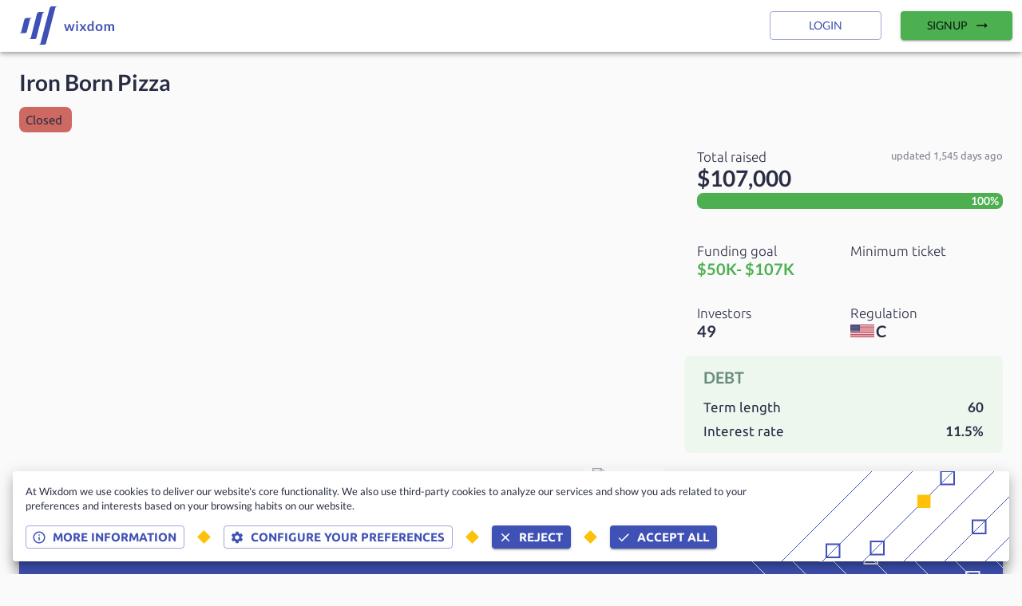

--- FILE ---
content_type: text/html; charset=utf-8
request_url: https://www.wixdom.io/markets/offerings/9416IronBornPizza_020-25464
body_size: 31676
content:
<!DOCTYPE html><html lang="en"><head><meta name="theme-color" content="#3F51B5"/><link rel="stylesheet" data-href="https://fonts.googleapis.com/css2?family=Lato:wght@300;400;700&amp;display=swap"/><link rel="stylesheet" data-href="https://fonts.googleapis.com/css2?family=Ubuntu:wght@300;400;700&amp;display=swap"/><link rel="stylesheet" href="https://unpkg.com/leaflet@1.7.1/dist/leaflet.css" integrity="sha512-xodZBNTC5n17Xt2atTPuE1HxjVMSvLVW9ocqUKLsCC5CXdbqCmblAshOMAS6/keqq/sMZMZ19scR4PsZChSR7A==" crossorigin=""/><link rel="preconnect" href="https://fonts.gstatic.com" crossorigin /><meta charSet="utf-8"/><meta name="viewport" content="minimum-scale=1, initial-scale=1, width=device-width"/><link rel="icon" type="image/png" sizes="32x32" href="/favicon-32x32.png"/><link rel="icon" type="image/png" sizes="16x16" href="/favicon-16x16.png"/><link rel="apple-touch-icon" sizes="180x180" href="/apple-touch-icon.png"/><link rel="manifest" href="/site.webmanifest"/><link rel="mask-icon" href="/safari-pinned-tab.svg" color="#5bbad5"/><meta name="theme-color" content="#ffffff"/><link rel="shortcut icon" href="https://fra1.digitaloceanspaces.com/cdn.wixdom.io/strapi/9627c4a9136d3710af53c261fb24274a.png"/><meta name="twitter:card" content="summary"/><meta property="og:image" content="https://fra1.digitaloceanspaces.com/cdn.wixdom.io/strapi/1af1ce1a9f7c0f7f8b0a29288399fdc6.png"/><meta property="og:image:width" content="245"/><meta property="og:image:height" content="78"/><meta property="og:image" content="https://fra1.digitaloceanspaces.com/cdn.wixdom.io/strapi/d6387dffc6eba9720fe8ff382f56de64.png"/><meta property="og:image:width" content="1000"/><meta property="og:image:height" content="317"/><meta property="og:image" content="https://fra1.digitaloceanspaces.com/cdn.wixdom.io/strapi/102284053ce2c90c95e71e2f3b76a729.png"/><meta property="og:image:width" content="750"/><meta property="og:image:height" content="238"/><meta property="og:image" content="https://fra1.digitaloceanspaces.com/cdn.wixdom.io/strapi/8c1437d225b41966f2136b9bb67d901c.png"/><meta property="og:image:width" content="500"/><meta property="og:image:height" content="159"/><title>Iron Born Pizza | Wixdom</title><meta name="robots" content="index,follow"/><meta name="googlebot" content="index,follow"/><meta name="description" content="Iron Born Pizza is crowdfunding on HoneyComb"/><meta property="og:title" content="Iron Born Pizza"/><meta property="og:description" content="Iron Born Pizza is crowdfunding on HoneyComb"/><meta name="next-head-count" content="28"/><link rel="preload" href="/_next/static/css/8798c3d3e53cd16a50ed.css" as="style"/><link rel="stylesheet" href="/_next/static/css/8798c3d3e53cd16a50ed.css" data-n-g=""/><link rel="preload" href="/_next/static/css/8f0de966e622c9555b9a.css" as="style"/><link rel="stylesheet" href="/_next/static/css/8f0de966e622c9555b9a.css" data-n-p=""/><noscript data-n-css=""></noscript><script defer="" nomodule="" src="/_next/static/chunks/polyfills-a40ef1678bae11e696dba45124eadd70.js"></script><script src="/_next/static/chunks/webpack-d0815a25f8e27cbf7263.js" defer=""></script><script src="/_next/static/chunks/framework-8b1f5b6721e010ca72d9.js" defer=""></script><script src="/_next/static/chunks/main-89bf008197672cd9fb25.js" defer=""></script><script src="/_next/static/chunks/pages/_app-d699a27219d3d148ed21.js" defer=""></script><script src="/_next/static/chunks/29107295-d00bac88c50b5594f60f.js" defer=""></script><script src="/_next/static/chunks/0b7b90cd-36c3cb46bdcbae7cf7bb.js" defer=""></script><script src="/_next/static/chunks/75982-071797d9f9636b53cdc1.js" defer=""></script><script src="/_next/static/chunks/25675-4e26f6a0347ccf1bf1c3.js" defer=""></script><script src="/_next/static/chunks/62283-3b281fcd96e8e2f057a1.js" defer=""></script><script src="/_next/static/chunks/94034-4ea6ba001e3444ee65d1.js" defer=""></script><script src="/_next/static/chunks/98814-209a387d7f79a6497cb8.js" defer=""></script><script src="/_next/static/chunks/92106-9b98c04bae90f772f40a.js" defer=""></script><script src="/_next/static/chunks/27827-e68c564a7a6326128081.js" defer=""></script><script src="/_next/static/chunks/33681-845f6d25fbc996c77a62.js" defer=""></script><script src="/_next/static/chunks/39018-efc8344d94a9fd50722f.js" defer=""></script><script src="/_next/static/chunks/pages/markets/offerings/%5Bslug%5D-3d9c5100f300f8a556e2.js" defer=""></script><script src="/_next/static/C1A-Lyj-OY1oXTv5YDnTg/_buildManifest.js" defer=""></script><script src="/_next/static/C1A-Lyj-OY1oXTv5YDnTg/_ssgManifest.js" defer=""></script><style id="jss-server-side">html {
  box-sizing: border-box;
  -webkit-font-smoothing: antialiased;
  -moz-osx-font-smoothing: grayscale;
}
*, *::before, *::after {
  box-sizing: inherit;
}
strong, b {
  font-weight: 700;
}
body {
  color: #292D44;
  margin: 0;
  font-size: 0.875rem;
  font-family: Lato,-apple-system,BlinkMacSystemFont,"Segoe UI",Roboto,"Helvetica Neue",Arial,sans-serif,"Apple Color Emoji","Segoe UI Emoji","Segoe UI Symbol";
  font-weight: 400;
  line-height: 1.43;
  background-color: #fafafa;
}
@media print {
  body {
    background-color: #fff;
  }
}
  body::backdrop {
    background-color: #fafafa;
  }
  .MuiSvgIcon-root {
    fill: currentColor;
    width: 1em;
    height: 1em;
    display: inline-block;
    font-size: 1.5rem;
    transition: fill 200ms cubic-bezier(0.4, 0, 0.2, 1) 0ms;
    flex-shrink: 0;
    user-select: none;
  }
  .MuiSvgIcon-colorPrimary {
    color: #3F51B5;
  }
  .MuiSvgIcon-colorSecondary {
    color: #FFC107;
  }
  .MuiSvgIcon-colorAction {
    color: rgba(0, 0, 0, 0.54);
  }
  .MuiSvgIcon-colorError {
    color: #f44336;
  }
  .MuiSvgIcon-colorDisabled {
    color: rgba(0, 0, 0, 0.26);
  }
  .MuiSvgIcon-fontSizeInherit {
    font-size: inherit;
  }
  .MuiSvgIcon-fontSizeSmall {
    font-size: 1.25rem;
  }
  .MuiSvgIcon-fontSizeLarge {
    font-size: 2.1875rem;
  }
  .MuiButtonBase-root {
    color: inherit;
    border: 0;
    cursor: pointer;
    margin: 0;
    display: inline-flex;
    outline: 0;
    padding: 0;
    position: relative;
    align-items: center;
    user-select: none;
    border-radius: 0;
    vertical-align: middle;
    -moz-appearance: none;
    justify-content: center;
    text-decoration: none;
    background-color: transparent;
    -webkit-appearance: none;
    -webkit-tap-highlight-color: transparent;
  }
  .MuiButtonBase-root::-moz-focus-inner {
    border-style: none;
  }
  .MuiButtonBase-root.Mui-disabled {
    cursor: default;
    pointer-events: none;
  }
@media print {
  .MuiButtonBase-root {
    color-adjust: exact;
  }
}

  .jss98 {
    display: flex;
    flex-direction: row;
    justify-content: space-between;
  }
  .jss99 {
    display: flex;
    flex-direction: row;
    justify-content: space-between;
  }
  .jss100 {
    display: flex;
    flex-direction: row;
    justify-content: space-between;
  }
  .MuiButton-root {
    color: rgba(0, 0, 0, 0.87);
    padding: 6px 16px;
    font-size: 0.875rem;
    min-width: 64px;
    box-sizing: border-box;
    transition: background-color 250ms cubic-bezier(0.4, 0, 0.2, 1) 0ms,box-shadow 250ms cubic-bezier(0.4, 0, 0.2, 1) 0ms,border 250ms cubic-bezier(0.4, 0, 0.2, 1) 0ms;
    font-family: Lato,-apple-system,BlinkMacSystemFont,"Segoe UI",Roboto,"Helvetica Neue",Arial,sans-serif,"Apple Color Emoji","Segoe UI Emoji","Segoe UI Symbol";
    font-weight: 500;
    line-height: 1.75;
    border-radius: 4px;
    text-transform: uppercase;
  }
  .MuiButton-root:hover {
    text-decoration: none;
    background-color: rgba(0, 0, 0, 0.04);
  }
  .MuiButton-root.Mui-disabled {
    color: rgba(0, 0, 0, 0.26);
  }
@media (hover: none) {
  .MuiButton-root:hover {
    background-color: transparent;
  }
}
  .MuiButton-root:hover.Mui-disabled {
    background-color: transparent;
  }
  .MuiButton-label {
    width: 100%;
    display: inherit;
    align-items: inherit;
    justify-content: inherit;
  }
  .MuiButton-text {
    padding: 6px 8px;
  }
  .MuiButton-textPrimary {
    color: #3F51B5;
  }
  .MuiButton-textPrimary:hover {
    background-color: rgba(63, 81, 181, 0.04);
  }
@media (hover: none) {
  .MuiButton-textPrimary:hover {
    background-color: transparent;
  }
}
  .MuiButton-textSecondary {
    color: #FFC107;
  }
  .MuiButton-textSecondary:hover {
    background-color: rgba(255, 193, 7, 0.04);
  }
@media (hover: none) {
  .MuiButton-textSecondary:hover {
    background-color: transparent;
  }
}
  .MuiButton-outlined {
    border: 1px solid rgba(0, 0, 0, 0.23);
    padding: 5px 15px;
  }
  .MuiButton-outlined.Mui-disabled {
    border: 1px solid rgba(0, 0, 0, 0.12);
  }
  .MuiButton-outlinedPrimary {
    color: #3F51B5;
    border: 1px solid rgba(63, 81, 181, 0.5);
  }
  .MuiButton-outlinedPrimary:hover {
    border: 1px solid #3F51B5;
    background-color: rgba(63, 81, 181, 0.04);
  }
@media (hover: none) {
  .MuiButton-outlinedPrimary:hover {
    background-color: transparent;
  }
}
  .MuiButton-outlinedSecondary {
    color: #FFC107;
    border: 1px solid rgba(255, 193, 7, 0.5);
  }
  .MuiButton-outlinedSecondary:hover {
    border: 1px solid #FFC107;
    background-color: rgba(255, 193, 7, 0.04);
  }
  .MuiButton-outlinedSecondary.Mui-disabled {
    border: 1px solid rgba(0, 0, 0, 0.26);
  }
@media (hover: none) {
  .MuiButton-outlinedSecondary:hover {
    background-color: transparent;
  }
}
  .MuiButton-contained {
    color: rgba(0, 0, 0, 0.87);
    box-shadow: 0px 3px 1px -2px rgba(0,0,0,0.2),0px 2px 2px 0px rgba(0,0,0,0.14),0px 1px 5px 0px rgba(0,0,0,0.12);
    background-color: #e0e0e0;
  }
  .MuiButton-contained:hover {
    box-shadow: 0px 2px 4px -1px rgba(0,0,0,0.2),0px 4px 5px 0px rgba(0,0,0,0.14),0px 1px 10px 0px rgba(0,0,0,0.12);
    background-color: #d5d5d5;
  }
  .MuiButton-contained.Mui-focusVisible {
    box-shadow: 0px 3px 5px -1px rgba(0,0,0,0.2),0px 6px 10px 0px rgba(0,0,0,0.14),0px 1px 18px 0px rgba(0,0,0,0.12);
  }
  .MuiButton-contained:active {
    box-shadow: 0px 5px 5px -3px rgba(0,0,0,0.2),0px 8px 10px 1px rgba(0,0,0,0.14),0px 3px 14px 2px rgba(0,0,0,0.12);
  }
  .MuiButton-contained.Mui-disabled {
    color: rgba(0, 0, 0, 0.26);
    box-shadow: none;
    background-color: rgba(0, 0, 0, 0.12);
  }
@media (hover: none) {
  .MuiButton-contained:hover {
    box-shadow: 0px 3px 1px -2px rgba(0,0,0,0.2),0px 2px 2px 0px rgba(0,0,0,0.14),0px 1px 5px 0px rgba(0,0,0,0.12);
    background-color: #e0e0e0;
  }
}
  .MuiButton-contained:hover.Mui-disabled {
    background-color: rgba(0, 0, 0, 0.12);
  }
  .MuiButton-containedPrimary {
    color: #fff;
    background-color: #3F51B5;
  }
  .MuiButton-containedPrimary:hover {
    background-color: #2F3D88;
  }
@media (hover: none) {
  .MuiButton-containedPrimary:hover {
    background-color: #3F51B5;
  }
}
  .MuiButton-containedSecondary {
    color: rgba(0, 0, 0, 0.87);
    background-color: #FFC107;
  }
  .MuiButton-containedSecondary:hover {
    background-color: #B28602;
  }
@media (hover: none) {
  .MuiButton-containedSecondary:hover {
    background-color: #FFC107;
  }
}
  .MuiButton-disableElevation {
    box-shadow: none;
  }
  .MuiButton-disableElevation:hover {
    box-shadow: none;
  }
  .MuiButton-disableElevation.Mui-focusVisible {
    box-shadow: none;
  }
  .MuiButton-disableElevation:active {
    box-shadow: none;
  }
  .MuiButton-disableElevation.Mui-disabled {
    box-shadow: none;
  }
  .MuiButton-colorInherit {
    color: inherit;
    border-color: currentColor;
  }
  .MuiButton-textSizeSmall {
    padding: 4px 5px;
    font-size: 0.8125rem;
  }
  .MuiButton-textSizeLarge {
    padding: 8px 11px;
    font-size: 0.9375rem;
  }
  .MuiButton-outlinedSizeSmall {
    padding: 3px 9px;
    font-size: 0.8125rem;
  }
  .MuiButton-outlinedSizeLarge {
    padding: 7px 21px;
    font-size: 0.9375rem;
  }
  .MuiButton-containedSizeSmall {
    padding: 4px 10px;
    font-size: 0.8125rem;
  }
  .MuiButton-containedSizeLarge {
    padding: 8px 22px;
    font-size: 0.9375rem;
  }
  .MuiButton-fullWidth {
    width: 100%;
  }
  .MuiButton-startIcon {
    display: inherit;
    margin-left: -4px;
    margin-right: 8px;
  }
  .MuiButton-startIcon.MuiButton-iconSizeSmall {
    margin-left: -2px;
  }
  .MuiButton-endIcon {
    display: inherit;
    margin-left: 8px;
    margin-right: -4px;
  }
  .MuiButton-endIcon.MuiButton-iconSizeSmall {
    margin-right: -2px;
  }
  .MuiButton-iconSizeSmall > *:first-child {
    font-size: 18px;
  }
  .MuiButton-iconSizeMedium > *:first-child {
    font-size: 20px;
  }
  .MuiButton-iconSizeLarge > *:first-child {
    font-size: 22px;
  }
  .MuiContainer-root {
    width: 100%;
    display: block;
    box-sizing: border-box;
    margin-left: auto;
    margin-right: auto;
    padding-left: 16px;
    padding-right: 16px;
  }
@media (min-width:600px) {
  .MuiContainer-root {
    padding-left: 24px;
    padding-right: 24px;
  }
}
  .MuiContainer-disableGutters {
    padding-left: 0;
    padding-right: 0;
  }
@media (min-width:600px) {
  .MuiContainer-fixed {
    max-width: 600px;
  }
}
@media (min-width:960px) {
  .MuiContainer-fixed {
    max-width: 960px;
  }
}
@media (min-width:1280px) {
  .MuiContainer-fixed {
    max-width: 1280px;
  }
}
@media (min-width:1920px) {
  .MuiContainer-fixed {
    max-width: 1920px;
  }
}
@media (min-width:0px) {
  .MuiContainer-maxWidthXs {
    max-width: 444px;
  }
}
@media (min-width:600px) {
  .MuiContainer-maxWidthSm {
    max-width: 600px;
  }
}
@media (min-width:960px) {
  .MuiContainer-maxWidthMd {
    max-width: 960px;
  }
}
@media (min-width:1280px) {
  .MuiContainer-maxWidthLg {
    max-width: 1280px;
  }
}
@media (min-width:1920px) {
  .MuiContainer-maxWidthXl {
    max-width: 1920px;
  }
}
  .MuiGrid-container {
    width: 100%;
    display: flex;
    flex-wrap: wrap;
    box-sizing: border-box;
  }
  .MuiGrid-item {
    margin: 0;
    box-sizing: border-box;
  }
  .MuiGrid-zeroMinWidth {
    min-width: 0;
  }
  .MuiGrid-direction-xs-column {
    flex-direction: column;
  }
  .MuiGrid-direction-xs-column-reverse {
    flex-direction: column-reverse;
  }
  .MuiGrid-direction-xs-row-reverse {
    flex-direction: row-reverse;
  }
  .MuiGrid-wrap-xs-nowrap {
    flex-wrap: nowrap;
  }
  .MuiGrid-wrap-xs-wrap-reverse {
    flex-wrap: wrap-reverse;
  }
  .MuiGrid-align-items-xs-center {
    align-items: center;
  }
  .MuiGrid-align-items-xs-flex-start {
    align-items: flex-start;
  }
  .MuiGrid-align-items-xs-flex-end {
    align-items: flex-end;
  }
  .MuiGrid-align-items-xs-baseline {
    align-items: baseline;
  }
  .MuiGrid-align-content-xs-center {
    align-content: center;
  }
  .MuiGrid-align-content-xs-flex-start {
    align-content: flex-start;
  }
  .MuiGrid-align-content-xs-flex-end {
    align-content: flex-end;
  }
  .MuiGrid-align-content-xs-space-between {
    align-content: space-between;
  }
  .MuiGrid-align-content-xs-space-around {
    align-content: space-around;
  }
  .MuiGrid-justify-content-xs-center {
    justify-content: center;
  }
  .MuiGrid-justify-content-xs-flex-end {
    justify-content: flex-end;
  }
  .MuiGrid-justify-content-xs-space-between {
    justify-content: space-between;
  }
  .MuiGrid-justify-content-xs-space-around {
    justify-content: space-around;
  }
  .MuiGrid-justify-content-xs-space-evenly {
    justify-content: space-evenly;
  }
  .MuiGrid-spacing-xs-1 {
    width: calc(100% + 8px);
    margin: -4px;
  }
  .MuiGrid-spacing-xs-1 > .MuiGrid-item {
    padding: 4px;
  }
  .MuiGrid-spacing-xs-2 {
    width: calc(100% + 16px);
    margin: -8px;
  }
  .MuiGrid-spacing-xs-2 > .MuiGrid-item {
    padding: 8px;
  }
  .MuiGrid-spacing-xs-3 {
    width: calc(100% + 24px);
    margin: -12px;
  }
  .MuiGrid-spacing-xs-3 > .MuiGrid-item {
    padding: 12px;
  }
  .MuiGrid-spacing-xs-4 {
    width: calc(100% + 32px);
    margin: -16px;
  }
  .MuiGrid-spacing-xs-4 > .MuiGrid-item {
    padding: 16px;
  }
  .MuiGrid-spacing-xs-5 {
    width: calc(100% + 40px);
    margin: -20px;
  }
  .MuiGrid-spacing-xs-5 > .MuiGrid-item {
    padding: 20px;
  }
  .MuiGrid-spacing-xs-6 {
    width: calc(100% + 48px);
    margin: -24px;
  }
  .MuiGrid-spacing-xs-6 > .MuiGrid-item {
    padding: 24px;
  }
  .MuiGrid-spacing-xs-7 {
    width: calc(100% + 56px);
    margin: -28px;
  }
  .MuiGrid-spacing-xs-7 > .MuiGrid-item {
    padding: 28px;
  }
  .MuiGrid-spacing-xs-8 {
    width: calc(100% + 64px);
    margin: -32px;
  }
  .MuiGrid-spacing-xs-8 > .MuiGrid-item {
    padding: 32px;
  }
  .MuiGrid-spacing-xs-9 {
    width: calc(100% + 72px);
    margin: -36px;
  }
  .MuiGrid-spacing-xs-9 > .MuiGrid-item {
    padding: 36px;
  }
  .MuiGrid-spacing-xs-10 {
    width: calc(100% + 80px);
    margin: -40px;
  }
  .MuiGrid-spacing-xs-10 > .MuiGrid-item {
    padding: 40px;
  }
  .MuiGrid-grid-xs-auto {
    flex-grow: 0;
    max-width: none;
    flex-basis: auto;
  }
  .MuiGrid-grid-xs-true {
    flex-grow: 1;
    max-width: 100%;
    flex-basis: 0;
  }
  .MuiGrid-grid-xs-1 {
    flex-grow: 0;
    max-width: 8.333333%;
    flex-basis: 8.333333%;
  }
  .MuiGrid-grid-xs-2 {
    flex-grow: 0;
    max-width: 16.666667%;
    flex-basis: 16.666667%;
  }
  .MuiGrid-grid-xs-3 {
    flex-grow: 0;
    max-width: 25%;
    flex-basis: 25%;
  }
  .MuiGrid-grid-xs-4 {
    flex-grow: 0;
    max-width: 33.333333%;
    flex-basis: 33.333333%;
  }
  .MuiGrid-grid-xs-5 {
    flex-grow: 0;
    max-width: 41.666667%;
    flex-basis: 41.666667%;
  }
  .MuiGrid-grid-xs-6 {
    flex-grow: 0;
    max-width: 50%;
    flex-basis: 50%;
  }
  .MuiGrid-grid-xs-7 {
    flex-grow: 0;
    max-width: 58.333333%;
    flex-basis: 58.333333%;
  }
  .MuiGrid-grid-xs-8 {
    flex-grow: 0;
    max-width: 66.666667%;
    flex-basis: 66.666667%;
  }
  .MuiGrid-grid-xs-9 {
    flex-grow: 0;
    max-width: 75%;
    flex-basis: 75%;
  }
  .MuiGrid-grid-xs-10 {
    flex-grow: 0;
    max-width: 83.333333%;
    flex-basis: 83.333333%;
  }
  .MuiGrid-grid-xs-11 {
    flex-grow: 0;
    max-width: 91.666667%;
    flex-basis: 91.666667%;
  }
  .MuiGrid-grid-xs-12 {
    flex-grow: 0;
    max-width: 100%;
    flex-basis: 100%;
  }
@media (min-width:600px) {
  .MuiGrid-grid-sm-auto {
    flex-grow: 0;
    max-width: none;
    flex-basis: auto;
  }
  .MuiGrid-grid-sm-true {
    flex-grow: 1;
    max-width: 100%;
    flex-basis: 0;
  }
  .MuiGrid-grid-sm-1 {
    flex-grow: 0;
    max-width: 8.333333%;
    flex-basis: 8.333333%;
  }
  .MuiGrid-grid-sm-2 {
    flex-grow: 0;
    max-width: 16.666667%;
    flex-basis: 16.666667%;
  }
  .MuiGrid-grid-sm-3 {
    flex-grow: 0;
    max-width: 25%;
    flex-basis: 25%;
  }
  .MuiGrid-grid-sm-4 {
    flex-grow: 0;
    max-width: 33.333333%;
    flex-basis: 33.333333%;
  }
  .MuiGrid-grid-sm-5 {
    flex-grow: 0;
    max-width: 41.666667%;
    flex-basis: 41.666667%;
  }
  .MuiGrid-grid-sm-6 {
    flex-grow: 0;
    max-width: 50%;
    flex-basis: 50%;
  }
  .MuiGrid-grid-sm-7 {
    flex-grow: 0;
    max-width: 58.333333%;
    flex-basis: 58.333333%;
  }
  .MuiGrid-grid-sm-8 {
    flex-grow: 0;
    max-width: 66.666667%;
    flex-basis: 66.666667%;
  }
  .MuiGrid-grid-sm-9 {
    flex-grow: 0;
    max-width: 75%;
    flex-basis: 75%;
  }
  .MuiGrid-grid-sm-10 {
    flex-grow: 0;
    max-width: 83.333333%;
    flex-basis: 83.333333%;
  }
  .MuiGrid-grid-sm-11 {
    flex-grow: 0;
    max-width: 91.666667%;
    flex-basis: 91.666667%;
  }
  .MuiGrid-grid-sm-12 {
    flex-grow: 0;
    max-width: 100%;
    flex-basis: 100%;
  }
}
@media (min-width:960px) {
  .MuiGrid-grid-md-auto {
    flex-grow: 0;
    max-width: none;
    flex-basis: auto;
  }
  .MuiGrid-grid-md-true {
    flex-grow: 1;
    max-width: 100%;
    flex-basis: 0;
  }
  .MuiGrid-grid-md-1 {
    flex-grow: 0;
    max-width: 8.333333%;
    flex-basis: 8.333333%;
  }
  .MuiGrid-grid-md-2 {
    flex-grow: 0;
    max-width: 16.666667%;
    flex-basis: 16.666667%;
  }
  .MuiGrid-grid-md-3 {
    flex-grow: 0;
    max-width: 25%;
    flex-basis: 25%;
  }
  .MuiGrid-grid-md-4 {
    flex-grow: 0;
    max-width: 33.333333%;
    flex-basis: 33.333333%;
  }
  .MuiGrid-grid-md-5 {
    flex-grow: 0;
    max-width: 41.666667%;
    flex-basis: 41.666667%;
  }
  .MuiGrid-grid-md-6 {
    flex-grow: 0;
    max-width: 50%;
    flex-basis: 50%;
  }
  .MuiGrid-grid-md-7 {
    flex-grow: 0;
    max-width: 58.333333%;
    flex-basis: 58.333333%;
  }
  .MuiGrid-grid-md-8 {
    flex-grow: 0;
    max-width: 66.666667%;
    flex-basis: 66.666667%;
  }
  .MuiGrid-grid-md-9 {
    flex-grow: 0;
    max-width: 75%;
    flex-basis: 75%;
  }
  .MuiGrid-grid-md-10 {
    flex-grow: 0;
    max-width: 83.333333%;
    flex-basis: 83.333333%;
  }
  .MuiGrid-grid-md-11 {
    flex-grow: 0;
    max-width: 91.666667%;
    flex-basis: 91.666667%;
  }
  .MuiGrid-grid-md-12 {
    flex-grow: 0;
    max-width: 100%;
    flex-basis: 100%;
  }
}
@media (min-width:1280px) {
  .MuiGrid-grid-lg-auto {
    flex-grow: 0;
    max-width: none;
    flex-basis: auto;
  }
  .MuiGrid-grid-lg-true {
    flex-grow: 1;
    max-width: 100%;
    flex-basis: 0;
  }
  .MuiGrid-grid-lg-1 {
    flex-grow: 0;
    max-width: 8.333333%;
    flex-basis: 8.333333%;
  }
  .MuiGrid-grid-lg-2 {
    flex-grow: 0;
    max-width: 16.666667%;
    flex-basis: 16.666667%;
  }
  .MuiGrid-grid-lg-3 {
    flex-grow: 0;
    max-width: 25%;
    flex-basis: 25%;
  }
  .MuiGrid-grid-lg-4 {
    flex-grow: 0;
    max-width: 33.333333%;
    flex-basis: 33.333333%;
  }
  .MuiGrid-grid-lg-5 {
    flex-grow: 0;
    max-width: 41.666667%;
    flex-basis: 41.666667%;
  }
  .MuiGrid-grid-lg-6 {
    flex-grow: 0;
    max-width: 50%;
    flex-basis: 50%;
  }
  .MuiGrid-grid-lg-7 {
    flex-grow: 0;
    max-width: 58.333333%;
    flex-basis: 58.333333%;
  }
  .MuiGrid-grid-lg-8 {
    flex-grow: 0;
    max-width: 66.666667%;
    flex-basis: 66.666667%;
  }
  .MuiGrid-grid-lg-9 {
    flex-grow: 0;
    max-width: 75%;
    flex-basis: 75%;
  }
  .MuiGrid-grid-lg-10 {
    flex-grow: 0;
    max-width: 83.333333%;
    flex-basis: 83.333333%;
  }
  .MuiGrid-grid-lg-11 {
    flex-grow: 0;
    max-width: 91.666667%;
    flex-basis: 91.666667%;
  }
  .MuiGrid-grid-lg-12 {
    flex-grow: 0;
    max-width: 100%;
    flex-basis: 100%;
  }
}
@media (min-width:1920px) {
  .MuiGrid-grid-xl-auto {
    flex-grow: 0;
    max-width: none;
    flex-basis: auto;
  }
  .MuiGrid-grid-xl-true {
    flex-grow: 1;
    max-width: 100%;
    flex-basis: 0;
  }
  .MuiGrid-grid-xl-1 {
    flex-grow: 0;
    max-width: 8.333333%;
    flex-basis: 8.333333%;
  }
  .MuiGrid-grid-xl-2 {
    flex-grow: 0;
    max-width: 16.666667%;
    flex-basis: 16.666667%;
  }
  .MuiGrid-grid-xl-3 {
    flex-grow: 0;
    max-width: 25%;
    flex-basis: 25%;
  }
  .MuiGrid-grid-xl-4 {
    flex-grow: 0;
    max-width: 33.333333%;
    flex-basis: 33.333333%;
  }
  .MuiGrid-grid-xl-5 {
    flex-grow: 0;
    max-width: 41.666667%;
    flex-basis: 41.666667%;
  }
  .MuiGrid-grid-xl-6 {
    flex-grow: 0;
    max-width: 50%;
    flex-basis: 50%;
  }
  .MuiGrid-grid-xl-7 {
    flex-grow: 0;
    max-width: 58.333333%;
    flex-basis: 58.333333%;
  }
  .MuiGrid-grid-xl-8 {
    flex-grow: 0;
    max-width: 66.666667%;
    flex-basis: 66.666667%;
  }
  .MuiGrid-grid-xl-9 {
    flex-grow: 0;
    max-width: 75%;
    flex-basis: 75%;
  }
  .MuiGrid-grid-xl-10 {
    flex-grow: 0;
    max-width: 83.333333%;
    flex-basis: 83.333333%;
  }
  .MuiGrid-grid-xl-11 {
    flex-grow: 0;
    max-width: 91.666667%;
    flex-basis: 91.666667%;
  }
  .MuiGrid-grid-xl-12 {
    flex-grow: 0;
    max-width: 100%;
    flex-basis: 100%;
  }
}
  .MuiTypography-root {
    margin: 0;
  }
  .MuiTypography-body2 {
    color: #292D44;
    font-size: 0.875rem;
    font-family: Lato,-apple-system,BlinkMacSystemFont,"Segoe UI",Roboto,"Helvetica Neue",Arial,sans-serif,"Apple Color Emoji","Segoe UI Emoji","Segoe UI Symbol";
    font-weight: 400;
    line-height: 1.43;
  }
  .MuiTypography-body1 {
    color: #292D44;
    font-size: 1rem;
    font-family: Lato,-apple-system,BlinkMacSystemFont,"Segoe UI",Roboto,"Helvetica Neue",Arial,sans-serif,"Apple Color Emoji","Segoe UI Emoji","Segoe UI Symbol";
    font-weight: 400;
    line-height: 1.5;
  }
  .MuiTypography-caption {
    color: #292D44;
    font-size: 0.75rem;
    font-family: Lato,-apple-system,BlinkMacSystemFont,"Segoe UI",Roboto,"Helvetica Neue",Arial,sans-serif,"Apple Color Emoji","Segoe UI Emoji","Segoe UI Symbol";
    font-weight: 400;
    line-height: 1.66;
  }
  .MuiTypography-button {
    color: #292D44;
    font-size: 0.875rem;
    font-family: Lato,-apple-system,BlinkMacSystemFont,"Segoe UI",Roboto,"Helvetica Neue",Arial,sans-serif,"Apple Color Emoji","Segoe UI Emoji","Segoe UI Symbol";
    font-weight: 500;
    line-height: 1.75;
    text-transform: uppercase;
  }
  .MuiTypography-h1 {
    color: #292D44;
    font-size: 3.5rem;
    font-family: Lato,-apple-system,BlinkMacSystemFont,"Segoe UI",Roboto,"Helvetica Neue",Arial,sans-serif,"Apple Color Emoji","Segoe UI Emoji","Segoe UI Symbol";
    font-weight: 300;
    line-height: 1.167;
  }
@media (min-width:600px) {
  .MuiTypography-h1 {
    font-size: 4.7129rem;
  }
}
@media (min-width:960px) {
  .MuiTypography-h1 {
    font-size: 5.3556rem;
  }
}
@media (min-width:1280px) {
  .MuiTypography-h1 {
    font-size: 5.9983rem;
  }
}
  .MuiTypography-h2 {
    color: #292D44;
    font-size: 2.375rem;
    font-family: Lato,-apple-system,BlinkMacSystemFont,"Segoe UI",Roboto,"Helvetica Neue",Arial,sans-serif,"Apple Color Emoji","Segoe UI Emoji","Segoe UI Symbol";
    font-weight: 300;
    line-height: 1.2;
  }
@media (min-width:600px) {
  .MuiTypography-h2 {
    font-size: 2.9167rem;
  }
}
@media (min-width:960px) {
  .MuiTypography-h2 {
    font-size: 3.3333rem;
  }
}
@media (min-width:1280px) {
  .MuiTypography-h2 {
    font-size: 3.75rem;
  }
}
  .MuiTypography-h3 {
    color: #292D44;
    font-size: 2rem;
    font-family: Lato,-apple-system,BlinkMacSystemFont,"Segoe UI",Roboto,"Helvetica Neue",Arial,sans-serif,"Apple Color Emoji","Segoe UI Emoji","Segoe UI Symbol";
    font-weight: 400;
    line-height: 1.167;
  }
@media (min-width:600px) {
  .MuiTypography-h3 {
    font-size: 2.5707rem;
  }
}
@media (min-width:960px) {
  .MuiTypography-h3 {
    font-size: 2.7849rem;
  }
}
@media (min-width:1280px) {
  .MuiTypography-h3 {
    font-size: 2.9991rem;
  }
}
  .MuiTypography-h4 {
    color: #292D44;
    font-size: 1.5625rem;
    font-family: Lato,-apple-system,BlinkMacSystemFont,"Segoe UI",Roboto,"Helvetica Neue",Arial,sans-serif,"Apple Color Emoji","Segoe UI Emoji","Segoe UI Symbol";
    font-weight: 400;
    line-height: 1.235;
  }
@media (min-width:600px) {
  .MuiTypography-h4 {
    font-size: 1.8219rem;
  }
}
@media (min-width:960px) {
  .MuiTypography-h4 {
    font-size: 2.0243rem;
  }
}
@media (min-width:1280px) {
  .MuiTypography-h4 {
    font-size: 2.0243rem;
  }
}
  .MuiTypography-h5 {
    color: #292D44;
    font-size: 1.25rem;
    font-family: Lato,-apple-system,BlinkMacSystemFont,"Segoe UI",Roboto,"Helvetica Neue",Arial,sans-serif,"Apple Color Emoji","Segoe UI Emoji","Segoe UI Symbol";
    font-weight: 400;
    line-height: 1.334;
  }
@media (min-width:600px) {
  .MuiTypography-h5 {
    font-size: 1.3118rem;
  }
}
@media (min-width:960px) {
  .MuiTypography-h5 {
    font-size: 1.4993rem;
  }
}
@media (min-width:1280px) {
  .MuiTypography-h5 {
    font-size: 1.4993rem;
  }
}
  .MuiTypography-h6 {
    color: #292D44;
    font-size: 1.125rem;
    font-family: Lato,-apple-system,BlinkMacSystemFont,"Segoe UI",Roboto,"Helvetica Neue",Arial,sans-serif,"Apple Color Emoji","Segoe UI Emoji","Segoe UI Symbol";
    font-weight: 500;
    line-height: 1.6;
  }
@media (min-width:600px) {
  .MuiTypography-h6 {
    font-size: 1.25rem;
  }
}
@media (min-width:960px) {
  .MuiTypography-h6 {
    font-size: 1.25rem;
  }
}
@media (min-width:1280px) {
  .MuiTypography-h6 {
    font-size: 1.25rem;
  }
}
  .MuiTypography-subtitle1 {
    color: #292D44;
    font-size: 1rem;
    font-family: Lato,-apple-system,BlinkMacSystemFont,"Segoe UI",Roboto,"Helvetica Neue",Arial,sans-serif,"Apple Color Emoji","Segoe UI Emoji","Segoe UI Symbol";
    font-weight: 400;
    line-height: 1.75;
  }
  .MuiTypography-subtitle2 {
    color: #292D44;
    font-size: 0.875rem;
    font-family: Lato,-apple-system,BlinkMacSystemFont,"Segoe UI",Roboto,"Helvetica Neue",Arial,sans-serif,"Apple Color Emoji","Segoe UI Emoji","Segoe UI Symbol";
    font-weight: 500;
    line-height: 1.57;
  }
  .MuiTypography-overline {
    color: #292D44;
    font-size: 0.75rem;
    font-family: Lato,-apple-system,BlinkMacSystemFont,"Segoe UI",Roboto,"Helvetica Neue",Arial,sans-serif,"Apple Color Emoji","Segoe UI Emoji","Segoe UI Symbol";
    font-weight: 400;
    line-height: 2.66;
    text-transform: uppercase;
  }
  .MuiTypography-srOnly {
    width: 1px;
    height: 1px;
    overflow: hidden;
    position: absolute;
  }
  .MuiTypography-alignLeft {
    text-align: left;
  }
  .MuiTypography-alignCenter {
    text-align: center;
  }
  .MuiTypography-alignRight {
    text-align: right;
  }
  .MuiTypography-alignJustify {
    text-align: justify;
  }
  .MuiTypography-noWrap {
    overflow: hidden;
    white-space: nowrap;
    text-overflow: ellipsis;
  }
  .MuiTypography-gutterBottom {
    margin-bottom: 0.35em;
  }
  .MuiTypography-paragraph {
    margin-bottom: 16px;
  }
  .MuiTypography-colorInherit {
    color: inherit;
  }
  .MuiTypography-colorPrimary {
    color: #3F51B5;
  }
  .MuiTypography-colorSecondary {
    color: #FFC107;
  }
  .MuiTypography-colorTextPrimary {
    color: rgba(0, 0, 0, 0.87);
  }
  .MuiTypography-colorTextSecondary {
    color: rgba(0, 0, 0, 0.54);
  }
  .MuiTypography-colorError {
    color: #f44336;
  }
  .MuiTypography-displayInline {
    display: inline;
  }
  .MuiTypography-displayBlock {
    display: block;
  }
  .jss57 {
    letter: 0.75px;
    font-size: 28px;
    font-style: normal;
    font-family: Lato;
    font-weight: 700;
    line-height: 30.8px;
  }
  .jss58 {
    letter: 0.75px;
    font-size: 28px;
    font-style: normal;
    font-family: Ubuntu;
    font-weight: 700;
    line-height: 30.8px;
  }
  .jss59 {
    letter: 0.75px;
    font-size: 24px;
    font-style: normal;
    font-family: Lato;
    font-weight: 700;
    line-height: 26.4px;
  }
  .jss60 {
    letter: 0.75px;
    font-size: 24px;
    font-style: normal;
    font-family: Ubuntu;
    font-weight: 700;
    line-height: 26.4px;
  }
  .jss61 {
    letter: 0.75px;
    font-size: 20px;
    font-style: normal;
    font-family: Lato;
    font-weight: 700;
    line-height: 22px;
  }
  .jss62 {
    letter: 0.75px;
    font-size: 20px;
    font-style: normal;
    font-family: Ubuntu;
    font-weight: 700;
    line-height: 22px;
  }
  .jss63 {
    letter: 0.75px;
    font-size: 17px;
    font-style: normal;
    font-family: Lato;
    font-weight: 400;
    line-height: 23.8px;
  }
  .jss64 {
    letter: 0.75px;
    font-size: 17px;
    font-style: normal;
    font-family: Ubuntu;
    font-weight: 300;
    line-height: 22.1px;
  }
  .jss65 {
    letter: 0.75px;
    font-size: 17px;
    font-style: normal;
    font-family: Lato;
    font-weight: 700;
    line-height: 22.1px;
  }
  .jss66 {
    letter: 0.75px;
    font-size: 17px;
    font-style: normal;
    font-family: Ubuntu;
    font-weight: 700;
    line-height: 22.1px;
  }
  .jss67 {
    letter: 0.75px;
    font-size: 17px;
    font-style: normal;
    font-family: Ubuntu;
    font-weight: 400;
    line-height: 22.1px;
  }
  .jss68 {
    letter: 0.75px;
    font-size: 15px;
    font-style: normal;
    font-family: Lato;
    font-weight: 400;
    line-height: 21.45px;
  }
  .jss69 {
    letter: 0.75px;
    font-size: 15px;
    font-style: normal;
    font-family: Ubuntu;
    font-weight: 300;
    line-height: 21.45px;
  }
  .jss70 {
    letter: 0.75px;
    font-size: 15px;
    font-style: normal;
    font-family: Lato;
    font-weight: 700;
    line-height: 21.45px;
  }
  .jss71 {
    letter: 0.75px;
    font-size: 15px;
    font-style: normal;
    font-family: Ubuntu;
    font-weight: 700;
    line-height: 21.45px;
  }
  .jss72 {
    letter: 0.75px;
    font-size: 15px;
    font-style: normal;
    font-family: Ubuntu;
    font-weight: 500;
    line-height: 21.45px;
  }
  .jss73 {
    letter: 0.75px;
    font-size: 13px;
    font-style: normal;
    font-family: Lato;
    font-weight: 400;
    line-height: 18.59px;
  }
  .jss74 {
    letter: 0.75px;
    font-size: 13px;
    font-style: normal;
    font-family: Ubuntu;
    font-weight: 300;
    line-height: 18.59px;
  }
  .jss75 {
    letter: 0.75px;
    font-size: 13px;
    font-style: normal;
    font-family: Lato;
    font-weight: 700;
    line-height: 18.59px;
  }
  .jss76 {
    letter: 0.75px;
    font-size: 13px;
    font-style: normal;
    font-family: Ubuntu;
    font-weight: 700;
    line-height: 18.59px;
  }
  .jss77 {
    letter: 0.75px;
    font-size: 13px;
    font-style: normal;
    font-family: Ubuntu;
    font-weight: 500;
    line-height: 18.59px;
  }
  .jss78 {
    letter: 0.75px;
    font-size: 10px;
    font-style: normal;
    font-family: Ubuntu;
    font-weight: 700;
    line-height: 18.59px;
  }
  .MuiButtonBase-root {
    color: inherit;
    border: 0;
    cursor: pointer;
    margin: 0;
    display: inline-flex;
    outline: 0;
    padding: 0;
    position: relative;
    align-items: center;
    user-select: none;
    border-radius: 0;
    vertical-align: middle;
    -moz-appearance: none;
    justify-content: center;
    text-decoration: none;
    background-color: transparent;
    -webkit-appearance: none;
    -webkit-tap-highlight-color: transparent;
  }
  .MuiButtonBase-root::-moz-focus-inner {
    border-style: none;
  }
  .MuiButtonBase-root.Mui-disabled {
    cursor: default;
    pointer-events: none;
  }
@media print {
  .MuiButtonBase-root {
    color-adjust: exact;
  }
}
  .MuiButton-root {
    color: rgba(0, 0, 0, 0.87);
    padding: 6px 16px;
    font-size: 0.875rem;
    min-width: 64px;
    box-sizing: border-box;
    transition: background-color 250ms cubic-bezier(0.4, 0, 0.2, 1) 0ms,box-shadow 250ms cubic-bezier(0.4, 0, 0.2, 1) 0ms,border 250ms cubic-bezier(0.4, 0, 0.2, 1) 0ms;
    font-family: Lato,-apple-system,BlinkMacSystemFont,"Segoe UI",Roboto,"Helvetica Neue",Arial,sans-serif,"Apple Color Emoji","Segoe UI Emoji","Segoe UI Symbol";
    font-weight: 500;
    line-height: 1.75;
    border-radius: 4px;
    text-transform: uppercase;
  }
  .MuiButton-root:hover {
    text-decoration: none;
    background-color: rgba(0, 0, 0, 0.04);
  }
  .MuiButton-root.Mui-disabled {
    color: rgba(0, 0, 0, 0.26);
  }
@media (hover: none) {
  .MuiButton-root:hover {
    background-color: transparent;
  }
}
  .MuiButton-root:hover.Mui-disabled {
    background-color: transparent;
  }
  .MuiButton-label {
    width: 100%;
    display: inherit;
    align-items: inherit;
    justify-content: inherit;
  }
  .MuiButton-text {
    padding: 6px 8px;
  }
  .MuiButton-textPrimary {
    color: #3F51B5;
  }
  .MuiButton-textPrimary:hover {
    background-color: rgba(63, 81, 181, 0.04);
  }
@media (hover: none) {
  .MuiButton-textPrimary:hover {
    background-color: transparent;
  }
}
  .MuiButton-textSecondary {
    color: #FFC107;
  }
  .MuiButton-textSecondary:hover {
    background-color: rgba(255, 193, 7, 0.04);
  }
@media (hover: none) {
  .MuiButton-textSecondary:hover {
    background-color: transparent;
  }
}
  .MuiButton-outlined {
    border: 1px solid rgba(0, 0, 0, 0.23);
    padding: 5px 15px;
  }
  .MuiButton-outlined.Mui-disabled {
    border: 1px solid rgba(0, 0, 0, 0.12);
  }
  .MuiButton-outlinedPrimary {
    color: #3F51B5;
    border: 1px solid rgba(63, 81, 181, 0.5);
  }
  .MuiButton-outlinedPrimary:hover {
    border: 1px solid #3F51B5;
    background-color: rgba(63, 81, 181, 0.04);
  }
@media (hover: none) {
  .MuiButton-outlinedPrimary:hover {
    background-color: transparent;
  }
}
  .MuiButton-outlinedSecondary {
    color: #FFC107;
    border: 1px solid rgba(255, 193, 7, 0.5);
  }
  .MuiButton-outlinedSecondary:hover {
    border: 1px solid #FFC107;
    background-color: rgba(255, 193, 7, 0.04);
  }
  .MuiButton-outlinedSecondary.Mui-disabled {
    border: 1px solid rgba(0, 0, 0, 0.26);
  }
@media (hover: none) {
  .MuiButton-outlinedSecondary:hover {
    background-color: transparent;
  }
}
  .MuiButton-contained {
    color: rgba(0, 0, 0, 0.87);
    box-shadow: 0px 3px 1px -2px rgba(0,0,0,0.2),0px 2px 2px 0px rgba(0,0,0,0.14),0px 1px 5px 0px rgba(0,0,0,0.12);
    background-color: #e0e0e0;
  }
  .MuiButton-contained:hover {
    box-shadow: 0px 2px 4px -1px rgba(0,0,0,0.2),0px 4px 5px 0px rgba(0,0,0,0.14),0px 1px 10px 0px rgba(0,0,0,0.12);
    background-color: #d5d5d5;
  }
  .MuiButton-contained.Mui-focusVisible {
    box-shadow: 0px 3px 5px -1px rgba(0,0,0,0.2),0px 6px 10px 0px rgba(0,0,0,0.14),0px 1px 18px 0px rgba(0,0,0,0.12);
  }
  .MuiButton-contained:active {
    box-shadow: 0px 5px 5px -3px rgba(0,0,0,0.2),0px 8px 10px 1px rgba(0,0,0,0.14),0px 3px 14px 2px rgba(0,0,0,0.12);
  }
  .MuiButton-contained.Mui-disabled {
    color: rgba(0, 0, 0, 0.26);
    box-shadow: none;
    background-color: rgba(0, 0, 0, 0.12);
  }
@media (hover: none) {
  .MuiButton-contained:hover {
    box-shadow: 0px 3px 1px -2px rgba(0,0,0,0.2),0px 2px 2px 0px rgba(0,0,0,0.14),0px 1px 5px 0px rgba(0,0,0,0.12);
    background-color: #e0e0e0;
  }
}
  .MuiButton-contained:hover.Mui-disabled {
    background-color: rgba(0, 0, 0, 0.12);
  }
  .MuiButton-containedPrimary {
    color: #fff;
    background-color: #3F51B5;
  }
  .MuiButton-containedPrimary:hover {
    background-color: #2F3D88;
  }
@media (hover: none) {
  .MuiButton-containedPrimary:hover {
    background-color: #3F51B5;
  }
}
  .MuiButton-containedSecondary {
    color: rgba(0, 0, 0, 0.87);
    background-color: #FFC107;
  }
  .MuiButton-containedSecondary:hover {
    background-color: #B28602;
  }
@media (hover: none) {
  .MuiButton-containedSecondary:hover {
    background-color: #FFC107;
  }
}
  .MuiButton-disableElevation {
    box-shadow: none;
  }
  .MuiButton-disableElevation:hover {
    box-shadow: none;
  }
  .MuiButton-disableElevation.Mui-focusVisible {
    box-shadow: none;
  }
  .MuiButton-disableElevation:active {
    box-shadow: none;
  }
  .MuiButton-disableElevation.Mui-disabled {
    box-shadow: none;
  }
  .MuiButton-colorInherit {
    color: inherit;
    border-color: currentColor;
  }
  .MuiButton-textSizeSmall {
    padding: 4px 5px;
    font-size: 0.8125rem;
  }
  .MuiButton-textSizeLarge {
    padding: 8px 11px;
    font-size: 0.9375rem;
  }
  .MuiButton-outlinedSizeSmall {
    padding: 3px 9px;
    font-size: 0.8125rem;
  }
  .MuiButton-outlinedSizeLarge {
    padding: 7px 21px;
    font-size: 0.9375rem;
  }
  .MuiButton-containedSizeSmall {
    padding: 4px 10px;
    font-size: 0.8125rem;
  }
  .MuiButton-containedSizeLarge {
    padding: 8px 22px;
    font-size: 0.9375rem;
  }
  .MuiButton-fullWidth {
    width: 100%;
  }
  .MuiButton-startIcon {
    display: inherit;
    margin-left: -4px;
    margin-right: 8px;
  }
  .MuiButton-startIcon.MuiButton-iconSizeSmall {
    margin-left: -2px;
  }
  .MuiButton-endIcon {
    display: inherit;
    margin-left: 8px;
    margin-right: -4px;
  }
  .MuiButton-endIcon.MuiButton-iconSizeSmall {
    margin-right: -2px;
  }
  .MuiButton-iconSizeSmall > *:first-child {
    font-size: 18px;
  }
  .MuiButton-iconSizeMedium > *:first-child {
    font-size: 20px;
  }
  .MuiButton-iconSizeLarge > *:first-child {
    font-size: 22px;
  }
  .jss103 {
    box-shadow: none;
    padding-top: 8px;
    border-color: #3F51B5;
    padding-left: 16px;
    border-radius: 8px;
    padding-right: 16px;
    padding-bottom: 8px;
    text-transform: none;
    text-decoration: none;
  }
  .jss103:hover {
    color: #FAFAFA;
    box-shadow: none;
  }
  .jss104 {
    color: #FAFAFA;
    background-color: #3F51B5;
  }
  .jss104:hover {
    background-color: #2F3D88;
  }
  .jss118 {
    color: #3F51B5;
    background-color: #FAFAFA;
  }
  .jss118:hover {
    background-color: #3F51B5;
  }
  .MuiPaper-root {
    color: rgba(0, 0, 0, 0.87);
    transition: box-shadow 300ms cubic-bezier(0.4, 0, 0.2, 1) 0ms;
    background-color: #fff;
  }
  .MuiPaper-rounded {
    border-radius: 4px;
  }
  .MuiPaper-outlined {
    border: 1px solid rgba(0, 0, 0, 0.12);
  }
  .MuiPaper-elevation0 {
    box-shadow: none;
  }
  .MuiPaper-elevation1 {
    box-shadow: 0px 2px 1px -1px rgba(0,0,0,0.2),0px 1px 1px 0px rgba(0,0,0,0.14),0px 1px 3px 0px rgba(0,0,0,0.12);
  }
  .MuiPaper-elevation2 {
    box-shadow: 0px 3px 1px -2px rgba(0,0,0,0.2),0px 2px 2px 0px rgba(0,0,0,0.14),0px 1px 5px 0px rgba(0,0,0,0.12);
  }
  .MuiPaper-elevation3 {
    box-shadow: 0px 3px 3px -2px rgba(0,0,0,0.2),0px 3px 4px 0px rgba(0,0,0,0.14),0px 1px 8px 0px rgba(0,0,0,0.12);
  }
  .MuiPaper-elevation4 {
    box-shadow: 0px 2px 4px -1px rgba(0,0,0,0.2),0px 4px 5px 0px rgba(0,0,0,0.14),0px 1px 10px 0px rgba(0,0,0,0.12);
  }
  .MuiPaper-elevation5 {
    box-shadow: 0px 3px 5px -1px rgba(0,0,0,0.2),0px 5px 8px 0px rgba(0,0,0,0.14),0px 1px 14px 0px rgba(0,0,0,0.12);
  }
  .MuiPaper-elevation6 {
    box-shadow: 0px 3px 5px -1px rgba(0,0,0,0.2),0px 6px 10px 0px rgba(0,0,0,0.14),0px 1px 18px 0px rgba(0,0,0,0.12);
  }
  .MuiPaper-elevation7 {
    box-shadow: 0px 4px 5px -2px rgba(0,0,0,0.2),0px 7px 10px 1px rgba(0,0,0,0.14),0px 2px 16px 1px rgba(0,0,0,0.12);
  }
  .MuiPaper-elevation8 {
    box-shadow: 0px 5px 5px -3px rgba(0,0,0,0.2),0px 8px 10px 1px rgba(0,0,0,0.14),0px 3px 14px 2px rgba(0,0,0,0.12);
  }
  .MuiPaper-elevation9 {
    box-shadow: 0px 5px 6px -3px rgba(0,0,0,0.2),0px 9px 12px 1px rgba(0,0,0,0.14),0px 3px 16px 2px rgba(0,0,0,0.12);
  }
  .MuiPaper-elevation10 {
    box-shadow: 0px 6px 6px -3px rgba(0,0,0,0.2),0px 10px 14px 1px rgba(0,0,0,0.14),0px 4px 18px 3px rgba(0,0,0,0.12);
  }
  .MuiPaper-elevation11 {
    box-shadow: 0px 6px 7px -4px rgba(0,0,0,0.2),0px 11px 15px 1px rgba(0,0,0,0.14),0px 4px 20px 3px rgba(0,0,0,0.12);
  }
  .MuiPaper-elevation12 {
    box-shadow: 0px 7px 8px -4px rgba(0,0,0,0.2),0px 12px 17px 2px rgba(0,0,0,0.14),0px 5px 22px 4px rgba(0,0,0,0.12);
  }
  .MuiPaper-elevation13 {
    box-shadow: 0px 7px 8px -4px rgba(0,0,0,0.2),0px 13px 19px 2px rgba(0,0,0,0.14),0px 5px 24px 4px rgba(0,0,0,0.12);
  }
  .MuiPaper-elevation14 {
    box-shadow: 0px 7px 9px -4px rgba(0,0,0,0.2),0px 14px 21px 2px rgba(0,0,0,0.14),0px 5px 26px 4px rgba(0,0,0,0.12);
  }
  .MuiPaper-elevation15 {
    box-shadow: 0px 8px 9px -5px rgba(0,0,0,0.2),0px 15px 22px 2px rgba(0,0,0,0.14),0px 6px 28px 5px rgba(0,0,0,0.12);
  }
  .MuiPaper-elevation16 {
    box-shadow: 0px 8px 10px -5px rgba(0,0,0,0.2),0px 16px 24px 2px rgba(0,0,0,0.14),0px 6px 30px 5px rgba(0,0,0,0.12);
  }
  .MuiPaper-elevation17 {
    box-shadow: 0px 8px 11px -5px rgba(0,0,0,0.2),0px 17px 26px 2px rgba(0,0,0,0.14),0px 6px 32px 5px rgba(0,0,0,0.12);
  }
  .MuiPaper-elevation18 {
    box-shadow: 0px 9px 11px -5px rgba(0,0,0,0.2),0px 18px 28px 2px rgba(0,0,0,0.14),0px 7px 34px 6px rgba(0,0,0,0.12);
  }
  .MuiPaper-elevation19 {
    box-shadow: 0px 9px 12px -6px rgba(0,0,0,0.2),0px 19px 29px 2px rgba(0,0,0,0.14),0px 7px 36px 6px rgba(0,0,0,0.12);
  }
  .MuiPaper-elevation20 {
    box-shadow: 0px 10px 13px -6px rgba(0,0,0,0.2),0px 20px 31px 3px rgba(0,0,0,0.14),0px 8px 38px 7px rgba(0,0,0,0.12);
  }
  .MuiPaper-elevation21 {
    box-shadow: 0px 10px 13px -6px rgba(0,0,0,0.2),0px 21px 33px 3px rgba(0,0,0,0.14),0px 8px 40px 7px rgba(0,0,0,0.12);
  }
  .MuiPaper-elevation22 {
    box-shadow: 0px 10px 14px -6px rgba(0,0,0,0.2),0px 22px 35px 3px rgba(0,0,0,0.14),0px 8px 42px 7px rgba(0,0,0,0.12);
  }
  .MuiPaper-elevation23 {
    box-shadow: 0px 11px 14px -7px rgba(0,0,0,0.2),0px 23px 36px 3px rgba(0,0,0,0.14),0px 9px 44px 8px rgba(0,0,0,0.12);
  }
  .MuiPaper-elevation24 {
    box-shadow: 0px 11px 15px -7px rgba(0,0,0,0.2),0px 24px 38px 3px rgba(0,0,0,0.14),0px 9px 46px 8px rgba(0,0,0,0.12);
  }
@media print {
  .MuiDialog-root {
    position: absolute !important;
  }
}
  .MuiDialog-scrollPaper {
    display: flex;
    align-items: center;
    justify-content: center;
  }
  .MuiDialog-scrollBody {
    overflow-x: hidden;
    overflow-y: auto;
    text-align: center;
  }
  .MuiDialog-scrollBody:after {
    width: 0;
    height: 100%;
    content: "";
    display: inline-block;
    vertical-align: middle;
  }
  .MuiDialog-container {
    height: 100%;
    outline: 0;
  }
@media print {
  .MuiDialog-container {
    height: auto;
  }
}
  .MuiDialog-paper {
    margin: 32px;
    position: relative;
    overflow-y: auto;
  }
@media print {
  .MuiDialog-paper {
    box-shadow: none;
    overflow-y: visible;
  }
}
  .MuiDialog-paperScrollPaper {
    display: flex;
    max-height: calc(100% - 64px);
    flex-direction: column;
  }
  .MuiDialog-paperScrollBody {
    display: inline-block;
    text-align: left;
    vertical-align: middle;
  }
  .MuiDialog-paperWidthFalse {
    max-width: calc(100% - 64px);
  }
  .MuiDialog-paperWidthXs {
    max-width: 444px;
  }
@media (max-width:507.95px) {
  .MuiDialog-paperWidthXs.MuiDialog-paperScrollBody {
    max-width: calc(100% - 64px);
  }
}
  .MuiDialog-paperWidthSm {
    max-width: 600px;
  }
@media (max-width:663.95px) {
  .MuiDialog-paperWidthSm.MuiDialog-paperScrollBody {
    max-width: calc(100% - 64px);
  }
}
  .MuiDialog-paperWidthMd {
    max-width: 960px;
  }
@media (max-width:1023.95px) {
  .MuiDialog-paperWidthMd.MuiDialog-paperScrollBody {
    max-width: calc(100% - 64px);
  }
}
  .MuiDialog-paperWidthLg {
    max-width: 1280px;
  }
@media (max-width:1343.95px) {
  .MuiDialog-paperWidthLg.MuiDialog-paperScrollBody {
    max-width: calc(100% - 64px);
  }
}
  .MuiDialog-paperWidthXl {
    max-width: 1920px;
  }
@media (max-width:1983.95px) {
  .MuiDialog-paperWidthXl.MuiDialog-paperScrollBody {
    max-width: calc(100% - 64px);
  }
}
  .MuiDialog-paperFullWidth {
    width: calc(100% - 64px);
  }
  .MuiDialog-paperFullScreen {
    width: 100%;
    height: 100%;
    margin: 0;
    max-width: 100%;
    max-height: none;
    border-radius: 0;
  }
  .MuiDialog-paperFullScreen.MuiDialog-paperScrollBody {
    margin: 0;
    max-width: 100%;
  }
  .jss141 {
    display: flex;
    align-items: center;
  }
  .jss142 {
    width: 90%;
    padding: 8px;
    text-align: center;
    margin-left: auto;
    margin-right: auto;
  }
  .jss143 {
    margin: 8px;
  }
  .MuiGrid-container {
    width: 100%;
    display: flex;
    flex-wrap: wrap;
    box-sizing: border-box;
  }
  .MuiGrid-item {
    margin: 0;
    box-sizing: border-box;
  }
  .MuiGrid-zeroMinWidth {
    min-width: 0;
  }
  .MuiGrid-direction-xs-column {
    flex-direction: column;
  }
  .MuiGrid-direction-xs-column-reverse {
    flex-direction: column-reverse;
  }
  .MuiGrid-direction-xs-row-reverse {
    flex-direction: row-reverse;
  }
  .MuiGrid-wrap-xs-nowrap {
    flex-wrap: nowrap;
  }
  .MuiGrid-wrap-xs-wrap-reverse {
    flex-wrap: wrap-reverse;
  }
  .MuiGrid-align-items-xs-center {
    align-items: center;
  }
  .MuiGrid-align-items-xs-flex-start {
    align-items: flex-start;
  }
  .MuiGrid-align-items-xs-flex-end {
    align-items: flex-end;
  }
  .MuiGrid-align-items-xs-baseline {
    align-items: baseline;
  }
  .MuiGrid-align-content-xs-center {
    align-content: center;
  }
  .MuiGrid-align-content-xs-flex-start {
    align-content: flex-start;
  }
  .MuiGrid-align-content-xs-flex-end {
    align-content: flex-end;
  }
  .MuiGrid-align-content-xs-space-between {
    align-content: space-between;
  }
  .MuiGrid-align-content-xs-space-around {
    align-content: space-around;
  }
  .MuiGrid-justify-content-xs-center {
    justify-content: center;
  }
  .MuiGrid-justify-content-xs-flex-end {
    justify-content: flex-end;
  }
  .MuiGrid-justify-content-xs-space-between {
    justify-content: space-between;
  }
  .MuiGrid-justify-content-xs-space-around {
    justify-content: space-around;
  }
  .MuiGrid-justify-content-xs-space-evenly {
    justify-content: space-evenly;
  }
  .MuiGrid-spacing-xs-1 {
    width: calc(100% + 8px);
    margin: -4px;
  }
  .MuiGrid-spacing-xs-1 > .MuiGrid-item {
    padding: 4px;
  }
  .MuiGrid-spacing-xs-2 {
    width: calc(100% + 16px);
    margin: -8px;
  }
  .MuiGrid-spacing-xs-2 > .MuiGrid-item {
    padding: 8px;
  }
  .MuiGrid-spacing-xs-3 {
    width: calc(100% + 24px);
    margin: -12px;
  }
  .MuiGrid-spacing-xs-3 > .MuiGrid-item {
    padding: 12px;
  }
  .MuiGrid-spacing-xs-4 {
    width: calc(100% + 32px);
    margin: -16px;
  }
  .MuiGrid-spacing-xs-4 > .MuiGrid-item {
    padding: 16px;
  }
  .MuiGrid-spacing-xs-5 {
    width: calc(100% + 40px);
    margin: -20px;
  }
  .MuiGrid-spacing-xs-5 > .MuiGrid-item {
    padding: 20px;
  }
  .MuiGrid-spacing-xs-6 {
    width: calc(100% + 48px);
    margin: -24px;
  }
  .MuiGrid-spacing-xs-6 > .MuiGrid-item {
    padding: 24px;
  }
  .MuiGrid-spacing-xs-7 {
    width: calc(100% + 56px);
    margin: -28px;
  }
  .MuiGrid-spacing-xs-7 > .MuiGrid-item {
    padding: 28px;
  }
  .MuiGrid-spacing-xs-8 {
    width: calc(100% + 64px);
    margin: -32px;
  }
  .MuiGrid-spacing-xs-8 > .MuiGrid-item {
    padding: 32px;
  }
  .MuiGrid-spacing-xs-9 {
    width: calc(100% + 72px);
    margin: -36px;
  }
  .MuiGrid-spacing-xs-9 > .MuiGrid-item {
    padding: 36px;
  }
  .MuiGrid-spacing-xs-10 {
    width: calc(100% + 80px);
    margin: -40px;
  }
  .MuiGrid-spacing-xs-10 > .MuiGrid-item {
    padding: 40px;
  }
  .MuiGrid-grid-xs-auto {
    flex-grow: 0;
    max-width: none;
    flex-basis: auto;
  }
  .MuiGrid-grid-xs-true {
    flex-grow: 1;
    max-width: 100%;
    flex-basis: 0;
  }
  .MuiGrid-grid-xs-1 {
    flex-grow: 0;
    max-width: 8.333333%;
    flex-basis: 8.333333%;
  }
  .MuiGrid-grid-xs-2 {
    flex-grow: 0;
    max-width: 16.666667%;
    flex-basis: 16.666667%;
  }
  .MuiGrid-grid-xs-3 {
    flex-grow: 0;
    max-width: 25%;
    flex-basis: 25%;
  }
  .MuiGrid-grid-xs-4 {
    flex-grow: 0;
    max-width: 33.333333%;
    flex-basis: 33.333333%;
  }
  .MuiGrid-grid-xs-5 {
    flex-grow: 0;
    max-width: 41.666667%;
    flex-basis: 41.666667%;
  }
  .MuiGrid-grid-xs-6 {
    flex-grow: 0;
    max-width: 50%;
    flex-basis: 50%;
  }
  .MuiGrid-grid-xs-7 {
    flex-grow: 0;
    max-width: 58.333333%;
    flex-basis: 58.333333%;
  }
  .MuiGrid-grid-xs-8 {
    flex-grow: 0;
    max-width: 66.666667%;
    flex-basis: 66.666667%;
  }
  .MuiGrid-grid-xs-9 {
    flex-grow: 0;
    max-width: 75%;
    flex-basis: 75%;
  }
  .MuiGrid-grid-xs-10 {
    flex-grow: 0;
    max-width: 83.333333%;
    flex-basis: 83.333333%;
  }
  .MuiGrid-grid-xs-11 {
    flex-grow: 0;
    max-width: 91.666667%;
    flex-basis: 91.666667%;
  }
  .MuiGrid-grid-xs-12 {
    flex-grow: 0;
    max-width: 100%;
    flex-basis: 100%;
  }
@media (min-width:600px) {
  .MuiGrid-grid-sm-auto {
    flex-grow: 0;
    max-width: none;
    flex-basis: auto;
  }
  .MuiGrid-grid-sm-true {
    flex-grow: 1;
    max-width: 100%;
    flex-basis: 0;
  }
  .MuiGrid-grid-sm-1 {
    flex-grow: 0;
    max-width: 8.333333%;
    flex-basis: 8.333333%;
  }
  .MuiGrid-grid-sm-2 {
    flex-grow: 0;
    max-width: 16.666667%;
    flex-basis: 16.666667%;
  }
  .MuiGrid-grid-sm-3 {
    flex-grow: 0;
    max-width: 25%;
    flex-basis: 25%;
  }
  .MuiGrid-grid-sm-4 {
    flex-grow: 0;
    max-width: 33.333333%;
    flex-basis: 33.333333%;
  }
  .MuiGrid-grid-sm-5 {
    flex-grow: 0;
    max-width: 41.666667%;
    flex-basis: 41.666667%;
  }
  .MuiGrid-grid-sm-6 {
    flex-grow: 0;
    max-width: 50%;
    flex-basis: 50%;
  }
  .MuiGrid-grid-sm-7 {
    flex-grow: 0;
    max-width: 58.333333%;
    flex-basis: 58.333333%;
  }
  .MuiGrid-grid-sm-8 {
    flex-grow: 0;
    max-width: 66.666667%;
    flex-basis: 66.666667%;
  }
  .MuiGrid-grid-sm-9 {
    flex-grow: 0;
    max-width: 75%;
    flex-basis: 75%;
  }
  .MuiGrid-grid-sm-10 {
    flex-grow: 0;
    max-width: 83.333333%;
    flex-basis: 83.333333%;
  }
  .MuiGrid-grid-sm-11 {
    flex-grow: 0;
    max-width: 91.666667%;
    flex-basis: 91.666667%;
  }
  .MuiGrid-grid-sm-12 {
    flex-grow: 0;
    max-width: 100%;
    flex-basis: 100%;
  }
}
@media (min-width:960px) {
  .MuiGrid-grid-md-auto {
    flex-grow: 0;
    max-width: none;
    flex-basis: auto;
  }
  .MuiGrid-grid-md-true {
    flex-grow: 1;
    max-width: 100%;
    flex-basis: 0;
  }
  .MuiGrid-grid-md-1 {
    flex-grow: 0;
    max-width: 8.333333%;
    flex-basis: 8.333333%;
  }
  .MuiGrid-grid-md-2 {
    flex-grow: 0;
    max-width: 16.666667%;
    flex-basis: 16.666667%;
  }
  .MuiGrid-grid-md-3 {
    flex-grow: 0;
    max-width: 25%;
    flex-basis: 25%;
  }
  .MuiGrid-grid-md-4 {
    flex-grow: 0;
    max-width: 33.333333%;
    flex-basis: 33.333333%;
  }
  .MuiGrid-grid-md-5 {
    flex-grow: 0;
    max-width: 41.666667%;
    flex-basis: 41.666667%;
  }
  .MuiGrid-grid-md-6 {
    flex-grow: 0;
    max-width: 50%;
    flex-basis: 50%;
  }
  .MuiGrid-grid-md-7 {
    flex-grow: 0;
    max-width: 58.333333%;
    flex-basis: 58.333333%;
  }
  .MuiGrid-grid-md-8 {
    flex-grow: 0;
    max-width: 66.666667%;
    flex-basis: 66.666667%;
  }
  .MuiGrid-grid-md-9 {
    flex-grow: 0;
    max-width: 75%;
    flex-basis: 75%;
  }
  .MuiGrid-grid-md-10 {
    flex-grow: 0;
    max-width: 83.333333%;
    flex-basis: 83.333333%;
  }
  .MuiGrid-grid-md-11 {
    flex-grow: 0;
    max-width: 91.666667%;
    flex-basis: 91.666667%;
  }
  .MuiGrid-grid-md-12 {
    flex-grow: 0;
    max-width: 100%;
    flex-basis: 100%;
  }
}
@media (min-width:1280px) {
  .MuiGrid-grid-lg-auto {
    flex-grow: 0;
    max-width: none;
    flex-basis: auto;
  }
  .MuiGrid-grid-lg-true {
    flex-grow: 1;
    max-width: 100%;
    flex-basis: 0;
  }
  .MuiGrid-grid-lg-1 {
    flex-grow: 0;
    max-width: 8.333333%;
    flex-basis: 8.333333%;
  }
  .MuiGrid-grid-lg-2 {
    flex-grow: 0;
    max-width: 16.666667%;
    flex-basis: 16.666667%;
  }
  .MuiGrid-grid-lg-3 {
    flex-grow: 0;
    max-width: 25%;
    flex-basis: 25%;
  }
  .MuiGrid-grid-lg-4 {
    flex-grow: 0;
    max-width: 33.333333%;
    flex-basis: 33.333333%;
  }
  .MuiGrid-grid-lg-5 {
    flex-grow: 0;
    max-width: 41.666667%;
    flex-basis: 41.666667%;
  }
  .MuiGrid-grid-lg-6 {
    flex-grow: 0;
    max-width: 50%;
    flex-basis: 50%;
  }
  .MuiGrid-grid-lg-7 {
    flex-grow: 0;
    max-width: 58.333333%;
    flex-basis: 58.333333%;
  }
  .MuiGrid-grid-lg-8 {
    flex-grow: 0;
    max-width: 66.666667%;
    flex-basis: 66.666667%;
  }
  .MuiGrid-grid-lg-9 {
    flex-grow: 0;
    max-width: 75%;
    flex-basis: 75%;
  }
  .MuiGrid-grid-lg-10 {
    flex-grow: 0;
    max-width: 83.333333%;
    flex-basis: 83.333333%;
  }
  .MuiGrid-grid-lg-11 {
    flex-grow: 0;
    max-width: 91.666667%;
    flex-basis: 91.666667%;
  }
  .MuiGrid-grid-lg-12 {
    flex-grow: 0;
    max-width: 100%;
    flex-basis: 100%;
  }
}
@media (min-width:1920px) {
  .MuiGrid-grid-xl-auto {
    flex-grow: 0;
    max-width: none;
    flex-basis: auto;
  }
  .MuiGrid-grid-xl-true {
    flex-grow: 1;
    max-width: 100%;
    flex-basis: 0;
  }
  .MuiGrid-grid-xl-1 {
    flex-grow: 0;
    max-width: 8.333333%;
    flex-basis: 8.333333%;
  }
  .MuiGrid-grid-xl-2 {
    flex-grow: 0;
    max-width: 16.666667%;
    flex-basis: 16.666667%;
  }
  .MuiGrid-grid-xl-3 {
    flex-grow: 0;
    max-width: 25%;
    flex-basis: 25%;
  }
  .MuiGrid-grid-xl-4 {
    flex-grow: 0;
    max-width: 33.333333%;
    flex-basis: 33.333333%;
  }
  .MuiGrid-grid-xl-5 {
    flex-grow: 0;
    max-width: 41.666667%;
    flex-basis: 41.666667%;
  }
  .MuiGrid-grid-xl-6 {
    flex-grow: 0;
    max-width: 50%;
    flex-basis: 50%;
  }
  .MuiGrid-grid-xl-7 {
    flex-grow: 0;
    max-width: 58.333333%;
    flex-basis: 58.333333%;
  }
  .MuiGrid-grid-xl-8 {
    flex-grow: 0;
    max-width: 66.666667%;
    flex-basis: 66.666667%;
  }
  .MuiGrid-grid-xl-9 {
    flex-grow: 0;
    max-width: 75%;
    flex-basis: 75%;
  }
  .MuiGrid-grid-xl-10 {
    flex-grow: 0;
    max-width: 83.333333%;
    flex-basis: 83.333333%;
  }
  .MuiGrid-grid-xl-11 {
    flex-grow: 0;
    max-width: 91.666667%;
    flex-basis: 91.666667%;
  }
  .MuiGrid-grid-xl-12 {
    flex-grow: 0;
    max-width: 100%;
    flex-basis: 100%;
  }
}

  .jss96 {
    min-height: 16px;
  }
  .jss97 {
    min-height: 8px;
  }
  .jss101 {
    min-height: 8px;
  }
  .jss116 {
    min-height: 10px;
  }
  .jss117 {
    min-height: 16px;
  }
  .jss119 {
    min-height: 16px;
  }
  .jss129 {
    min-height: 80px;
  }
  .jss130 {
    min-height: 4px;
  }
  .jss131 {
    min-height: 40px;
  }
  .jss132 {
    min-height: 4px;
  }
  .jss133 {
    min-height: 40px;
  }
  .jss134 {
    min-height: 4px;
  }
  .jss135 {
    min-height: 40px;
  }
  .jss136 {
    min-height: 24px;
  }
  .jss137 {
    min-height: 16px;
  }
  .jss138 {
    min-height: 16px;
  }
  .jss120 {
    overflow: hidden;
    position: relative;
    padding-top: 40px;
    background-color: #3F51B5;
  }
@media (min-width:960px) {
  .jss120 {
    padding-right: 10%;
  }
}
  .jss121 {
    display: flex;
    align-items: center;
    flex-direction: column;
    justify-content: center;
  }
  .jss122 {
    display: flex;
  }
@media (max-width:959.95px) {
  .jss122 {
    flex-direction: column;
  }
}
  .jss123 {
    display: flex;
  }
@media (max-width:959.95px) {
  .jss123 {
    align-items: center;
    justify-content: center;
  }
}
  .jss124 {
    display: flex;
  }
@media (max-width:959.95px) {
  .jss124 {
    align-items: center;
    justify-content: center;
  }
}
  .jss125 {
    display: flex;
    align-items: center;
    justify-content: center;
  }
  .jss126 {
    left: 0;
    bottom: -10px;
    position: absolute;
  }
@media (min-width:600px) {
  .jss126 {
    clip-path: polygon(0% 40%, 0 100%, 15% 100%);
  }
}
@media (min-width:960px) {
  .jss126 {
    clip-path: polygon(0% 50%, 0 100%, 25% 100%);
  }
}
@media (min-width:1280px) {
  .jss126 {
    clip-path: polygon(0% 45%, 0 100%, 27% 100%);
  }
}
  .jss127 {
    margin: 0;
    padding: 0;
    text-transform: none;
  }
  .jss128 {
    color: #FAFAFA;
    cursor: pointer;
    text-decoration: none;
  }
  .MuiAppBar-root {
    width: 100%;
    display: flex;
    z-index: 1100;
    box-sizing: border-box;
    flex-shrink: 0;
    flex-direction: column;
  }
  .MuiAppBar-positionFixed {
    top: 0;
    left: auto;
    right: 0;
    position: fixed;
  }
@media print {
  .MuiAppBar-positionFixed {
    position: absolute;
  }
}
  .MuiAppBar-positionAbsolute {
    top: 0;
    left: auto;
    right: 0;
    position: absolute;
  }
  .MuiAppBar-positionSticky {
    top: 0;
    left: auto;
    right: 0;
    position: sticky;
  }
  .MuiAppBar-positionStatic {
    position: static;
  }
  .MuiAppBar-positionRelative {
    position: relative;
  }
  .MuiAppBar-colorDefault {
    color: rgba(0, 0, 0, 0.87);
    background-color: #f5f5f5;
  }
  .MuiAppBar-colorPrimary {
    color: #fff;
    background-color: #3F51B5;
  }
  .MuiAppBar-colorSecondary {
    color: rgba(0, 0, 0, 0.87);
    background-color: #FFC107;
  }
  .MuiAppBar-colorInherit {
    color: inherit;
  }
  .MuiAppBar-colorTransparent {
    color: inherit;
    background-color: transparent;
  }
  .MuiToolbar-root {
    display: flex;
    position: relative;
    align-items: center;
  }
  .MuiToolbar-gutters {
    padding-left: 16px;
    padding-right: 16px;
  }
@media (min-width:600px) {
  .MuiToolbar-gutters {
    padding-left: 24px;
    padding-right: 24px;
  }
}
  .MuiToolbar-regular {
    min-height: 56px;
  }
@media (min-width:0px) and (orientation: landscape) {
  .MuiToolbar-regular {
    min-height: 48px;
  }
}
@media (min-width:600px) {
  .MuiToolbar-regular {
    min-height: 64px;
  }
}
  .MuiToolbar-dense {
    min-height: 48px;
  }
  .MuiLink-underlineNone {
    text-decoration: none;
  }
  .MuiLink-underlineHover {
    text-decoration: none;
  }
  .MuiLink-underlineHover:hover {
    text-decoration: underline;
  }
  .MuiLink-underlineAlways {
    text-decoration: underline;
  }
  .MuiLink-button {
    border: 0;
    cursor: pointer;
    margin: 0;
    outline: 0;
    padding: 0;
    position: relative;
    user-select: none;
    border-radius: 0;
    vertical-align: middle;
    -moz-appearance: none;
    background-color: transparent;
    -webkit-appearance: none;
    -webkit-tap-highlight-color: transparent;
  }
  .MuiLink-button::-moz-focus-inner {
    border-style: none;
  }
  .MuiLink-button.Mui-focusVisible {
    outline: auto;
  }
  .jss31 {
    color: rgba(0, 0, 0, 0.87);
    background-color: #4caf50;
  }
  .jss31:hover {
    background-color: rgb(64, 148, 68);
  }
  .jss85 {
    width: 100%;
    margin: 50px;
    display: flex;
    align-items: center;
    margin-left: 0;
    border-radius: 8px;
    justify-content: space-between;
  }
  .jss86 {
    text-align: right;
    border-radius: inherit;
  }
  .jss87 {
    color: #FAFAFA;
    padding: 5px;
    font-weight: bold;
  }
  .jss88 {
    height: 20px;
    background-color: #E8EAF6;
  }
  .jss89 {
    height: 100%;
    width: 100%;
    background-color: #4CAF50;
  }
  .jss6 {
    background-color: #fff;
  }
@media (min-width:960px) {
  .jss6 {
    min-height: 65px;
  }
}
  .jss7 {
    display: flex;
    align-items: center;
  }
  .jss8 {
    flex-grow: 1;
  }
  .jss9 {
    top: 16px;
    right: 16px;
    padding: 8px;
    z-index: 5000;
    position: fixed;
    bosmhadow: 4px 4px 5px 0px rgba(0,0,0,0.3);
    background-color: #3F51B5;
  }
  .jss10 {
    display: flex;
    align-items: flex-start;
    flex-direction: row;
  }
  .jss11 {
    margin-left: 16px;
    margin-right: 16px;
  }
  .jss12 {
    color: #fff;
  }
  .jss13 {
    color: #7F818F;
    display: flex;
    margin-top: 4px;
    align-items: center;
    margin-left: 24px;
    flex-direction: column;
    justify-content: center;
  }
  .jss14 {
    color: #3F51B5;
  }
  .jss15 {
    margin-top: 4px;
  }
  .jss16 {
    width: 250px;
  }
  .jss17 {
    color: inherit;
    text-decoration: inherit;
  }
  .jss18 {
    color: #7F818F;
    font-weight: 500;
  }
  .jss19 {
    background-color: #3F51B5;
  }
  .jss20 {
    color: #fff;
    display: flex;
    align-items: center;
  }
  .jss21 {
    margin-top: 8px;
    margin-bottom: 8px;
    border-bottom-color: #FFC107;
    border-bottom-style: solid;
    border-bottom-width: 1px;
  }
  .jss22 {
    margin-left: 12px;
    text-transform: none;
  }
  .jss23 {
    border: none;
    cursor: pointer;
    margin-top: 4px;
    margin-right: 16px;
    background-color: transparent;
  }
  .jss23:hover > *:last-child {
    text-decoration: underline;
  }
  .jss25 {
    margin: 0;
    margin-right: 0;
    border-radius: 0px;
    background-color: white;
  }
  .jss26 {
    padding-right: 0;
  }
  .jss27 {
    flex: 2;
    margin-left: 40px;
  }
  .jss28 {
    display: flex;
    align-items: center;
    justify-content: space-between;
  }
  .jss29 {
    width: 140px;
    margin-left: 12px;
    margin-right: 12px;
  }
  .jss30 a {
    font-weight: 700;
    text-decoration: underline;
  }
  .jss139 {
    width: 100%;
    bottom: 0;
    z-index: 800;
    position: fixed;
  }
  .jss140 {
    overflow: hidden;
    white-space: nowrap;
    text-overflow: ellipsis;
  }
  .jss2 {
    display: flex;
    flex-direction: column;
  }
@media (min-width:600px) {
  .jss2 {
    margin-top: 64px;
  }
}
@media (max-width:599.95px) {
  .jss2 {
    margin-top: 56px;
  }
}
  .jss3 {
    width: 100%;
  }
  .jss4 {
    min-height: 60px;
  }
  .jss5 {
    width: 100%;
    min-height: 100vh;
  }
  .jss90 {
    padding-left: 24px;
    border-radius: 8px;
    padding-right: 24px;
  }
@media (max-width:959.95px) {
  .jss90 {
    margin-left: -16px;
    margin-right: -16px;
  }
}
  .jss91 {
    font-weight: 700;
  }
  .jss92 {
    font-weight: 700;
  }
  .jss93 {
    background-color: rgb(238, 247, 238);
  }
  .jss94 {
    color: #688D7D;
  }
  .jss80 {
    display: flex;
    min-height: 32px;
    align-items: center;
    padding-left: 8px;
    border-radius: 8px;
    padding-right: 8px;
  }
@media (max-width:1279.95px) {
  .jss80 {
    margin-right: 8px;
    margin-bottom: 4px;
  }
}
  .jss81 {
    color: #4CAF50;
    background-color: #DBEFDC;
  }
  .jss82 {
    background-color: #CE6961;
  }
  .jss83 {
    margin-right: 4px;
  }
  .jss32 {
    display: flex;
  }
  .jss33 {
    width: 64px;
    height: 64px;
    margin-right: 16px;
    border-radius: 4px;
    background-color: #3F51B5;
  }
@media (max-width:599.95px) {
  .jss33 {
    width: 60px;
  }
}
  .jss34 {
    flex-grow: 2;
  }
  .jss35 {
    flex-grow: 2;
    font-weight: 500;
  }
  .jss36 {
    height: 32px;
    display: flex;
    align-items: center;
    padding-left: 8px;
    border-radius: 8px;
    padding-right: 8px;
    background-color: #D9DCF0;
  }
@media (min-width:960px) {
  .jss36 {
    margin-left: 8px;
  }
}
  .jss37 {
    display: flex;
    flex-direction: column;
  }
@media (min-width:960px) {
  .jss37 {
    height: 100%;
    padding-left: 12px;
    justify-content: space-between;
  }
}
  .jss38 {
    display: flex;
    margin-top: 12px;
    flex-direction: column;
  }
@media (max-width:959.95px) {
  .jss39 {
    height: 200px;
    position: relative;
  }
}
  .jss40 {
    height: 463px;
    display: flex;
    margin-top: 1.6px;
    align-items: space-between;
    border-radius: 4px;
    flex-direction: column;
    background-size: cover;
    justify-content: space-between;
    background-repeat: no-repeat;
  }
@media (min-width:1280px) {
  .jss40 {
    min-width: 800px;
  }
}
@media (max-width:959.95px) {
  .jss40 {
    top: 0;
    left: -16px;
    right: -16px;
    bottom: 0;
    position: absolute;
    max-height: 200px;
    border-radius: 0;
  }
}
  .jss41 {
    height: 50px;
    display: flex;
    align-items: center;
    justify-content: center;
    background-color: #4CAF50;
    border-top-left-radius: 4px;
    border-top-right-radius: 4px;
  }
  .jss42 {
    color: #FAFAFA;
  }
  .jss43 {
    display: flex;
    flex-grow: 1;
    align-items: flex-end;
    justify-content: space-between;
  }
  .jss44 {
    padding: 4px;
    margin-left: 12px;
    padding-left: 8px;
    border-radius: 4px;
    margin-bottom: 12px;
    padding-right: 8px;
    background-color: #E8EAF6;
  }
  .jss45 {
    display: flex;
    max-width: 120px;
    max-height: 64px;
    align-items: center;
    margin-right: 12px;
    border-radius: 4px;
    margin-bottom: 12px;
    justify-content: center;
    background-color: #FFFFFF;
  }
  .jss46 {
    font-style: italic;
  }
  .jss46 >a {
    color: rgb(50, 64, 144);
    font-weight: 700;
    text-decoration: none;
  }
@media (max-width:1279.95px) {
  .jss47 {
    margin-bottom: 8px;
  }
}
@media (min-width:960px) {
  .jss47 {
    margin-left: 16px;
    margin-bottom: 12px;
  }
}
  .jss48 {
    color: #4CAF50;
  }
  .jss49 {
    color: #C2433A;
  }
  .jss50 {
    display: flex;
    flex-direction: column;
  }
@media (max-width:1279.95px) {
  .jss50 {
    margin-top: 12px;
  }
}
  .jss51 {
    height: 100%;
  }
  .jss52 {
    display: flex;
    justify-content: space-between;
  }
  .jss53 {
    margin-top: 24px;
  }
  .jss54 {
    background-image: url(https://cdn.wixdom.io/media-production/static/images/cover-image-lg-9416IronBornPizza.jpeg);
    background-color: transparent;
  }
  .jss55 {
    margin-top: 24px;
  }
  .jss56 {
    background-image: url(https://cdn.wixdom.io/media-production/static/images/cover-image-lg-9416IronBornPizza.jpeg);
    background-color: transparent;
  }
  .jss105 {
    color: #fff;
    padding: 16px;
    overflow: hidden;
    position: relative;
    box-shadow: 0px 6px 6px -3px rgba(0,0,0,0.2),0px 10px 14px 1px rgba(0,0,0,0.14),0px 4px 18px 3px rgba(0,0,0,0.12);
    margin-top: 40px;
    border-radius: 4px;
    margin-bottom: 40px;
    background-color: #3F51B5;
  }
  .jss106 {
    height: 440.00000000000006px;
    display: flex;
    overflow: hidden;
    position: relative;
    align-items: center;
    flex-direction: column;
    justify-content: flex-start;
  }
@media (max-width:959.95px) {
  .jss106 {
    height: 264px;
  }
}
  .jss107 {
    top: 0;
    left: 0;
    right: 0;
    bottom: 0;
    display: flex;
    position: absolute;
    min-height: 440.00000000000006px;
    align-items: center;
    margin-bottom: 100px;
    justify-content: center;
  }
@media (max-width:959.95px) {
  .jss107 {
    min-height: 264px;
  }
}
  .jss108 {
    border-radius: 4px;
  }
  .jss109 {
    margin-bottom: 16px;
  }
@media (min-width:960px) {
  .jss109 {
    width: 70%;
  }
}
  .jss110 {
    display: flex;
    overflow: hidden;
    align-items: center;
    justify-content: flex-start;
  }
@media (min-width:960px) {
  .jss110 {
    width: 70%;
  }
}
  .jss111 {
    flex: 1 0 100%;
    margin-right: 100px;
  }
@media (min-width:960px) {
  .jss112 {
    padding-left: 24px;
  }
}
  .jss113 {
    right: 0;
    bottom: 0;
    position: absolute;
    transform: scale(-1,-1);
  }
@media (max-width:959.95px) {
  .jss113 {
    display: none;
  }
}
@media (min-width:600px) {
  .jss113 {
    clip-path: polygon(0% 38%, 0 100%, 34% 100%);
  }
}
  .jss114 {
    min-width: 300px;
  }
  .jss115 {
    display: flex;
    margin-top: 12px;
    align-items: center;
    padding-top: 12px;
    flex-direction: column;
    justify-content: center;
    border-top-color: #D4D5DA;
    border-top-style: solid;
    border-top-width: 1px;
  }</style><style data-href="https://fonts.googleapis.com/css2?family=Lato:wght@300;400;700&display=swap">@font-face{font-family:'Lato';font-style:normal;font-weight:300;font-display:swap;src:url(https://fonts.gstatic.com/s/lato/v23/S6u9w4BMUTPHh7USeww.woff) format('woff')}@font-face{font-family:'Lato';font-style:normal;font-weight:400;font-display:swap;src:url(https://fonts.gstatic.com/s/lato/v23/S6uyw4BMUTPHvxo.woff) format('woff')}@font-face{font-family:'Lato';font-style:normal;font-weight:700;font-display:swap;src:url(https://fonts.gstatic.com/s/lato/v23/S6u9w4BMUTPHh6UVeww.woff) format('woff')}@font-face{font-family:'Lato';font-style:normal;font-weight:300;font-display:swap;src:url(https://fonts.gstatic.com/s/lato/v23/S6u9w4BMUTPHh7USSwaPGQ3q5d0N7w.woff2) format('woff2');unicode-range:U+0100-024F,U+0259,U+1E00-1EFF,U+2020,U+20A0-20AB,U+20AD-20CF,U+2113,U+2C60-2C7F,U+A720-A7FF}@font-face{font-family:'Lato';font-style:normal;font-weight:300;font-display:swap;src:url(https://fonts.gstatic.com/s/lato/v23/S6u9w4BMUTPHh7USSwiPGQ3q5d0.woff2) format('woff2');unicode-range:U+0000-00FF,U+0131,U+0152-0153,U+02BB-02BC,U+02C6,U+02DA,U+02DC,U+2000-206F,U+2074,U+20AC,U+2122,U+2191,U+2193,U+2212,U+2215,U+FEFF,U+FFFD}@font-face{font-family:'Lato';font-style:normal;font-weight:400;font-display:swap;src:url(https://fonts.gstatic.com/s/lato/v23/S6uyw4BMUTPHjxAwXiWtFCfQ7A.woff2) format('woff2');unicode-range:U+0100-024F,U+0259,U+1E00-1EFF,U+2020,U+20A0-20AB,U+20AD-20CF,U+2113,U+2C60-2C7F,U+A720-A7FF}@font-face{font-family:'Lato';font-style:normal;font-weight:400;font-display:swap;src:url(https://fonts.gstatic.com/s/lato/v23/S6uyw4BMUTPHjx4wXiWtFCc.woff2) format('woff2');unicode-range:U+0000-00FF,U+0131,U+0152-0153,U+02BB-02BC,U+02C6,U+02DA,U+02DC,U+2000-206F,U+2074,U+20AC,U+2122,U+2191,U+2193,U+2212,U+2215,U+FEFF,U+FFFD}@font-face{font-family:'Lato';font-style:normal;font-weight:700;font-display:swap;src:url(https://fonts.gstatic.com/s/lato/v23/S6u9w4BMUTPHh6UVSwaPGQ3q5d0N7w.woff2) format('woff2');unicode-range:U+0100-024F,U+0259,U+1E00-1EFF,U+2020,U+20A0-20AB,U+20AD-20CF,U+2113,U+2C60-2C7F,U+A720-A7FF}@font-face{font-family:'Lato';font-style:normal;font-weight:700;font-display:swap;src:url(https://fonts.gstatic.com/s/lato/v23/S6u9w4BMUTPHh6UVSwiPGQ3q5d0.woff2) format('woff2');unicode-range:U+0000-00FF,U+0131,U+0152-0153,U+02BB-02BC,U+02C6,U+02DA,U+02DC,U+2000-206F,U+2074,U+20AC,U+2122,U+2191,U+2193,U+2212,U+2215,U+FEFF,U+FFFD}</style><style data-href="https://fonts.googleapis.com/css2?family=Ubuntu:wght@300;400;700&display=swap">@font-face{font-family:'Ubuntu';font-style:normal;font-weight:300;font-display:swap;src:url(https://fonts.gstatic.com/s/ubuntu/v20/4iCv6KVjbNBYlgoC1CzTtA.woff) format('woff')}@font-face{font-family:'Ubuntu';font-style:normal;font-weight:400;font-display:swap;src:url(https://fonts.gstatic.com/s/ubuntu/v20/4iCs6KVjbNBYlgo6ew.woff) format('woff')}@font-face{font-family:'Ubuntu';font-style:normal;font-weight:700;font-display:swap;src:url(https://fonts.gstatic.com/s/ubuntu/v20/4iCv6KVjbNBYlgoCxCvTtA.woff) format('woff')}@font-face{font-family:'Ubuntu';font-style:normal;font-weight:300;font-display:swap;src:url(https://fonts.gstatic.com/s/ubuntu/v20/4iCv6KVjbNBYlgoC1CzjvWyNPYZvg7UI.woff2) format('woff2');unicode-range:U+0460-052F,U+1C80-1C88,U+20B4,U+2DE0-2DFF,U+A640-A69F,U+FE2E-FE2F}@font-face{font-family:'Ubuntu';font-style:normal;font-weight:300;font-display:swap;src:url(https://fonts.gstatic.com/s/ubuntu/v20/4iCv6KVjbNBYlgoC1CzjtGyNPYZvg7UI.woff2) format('woff2');unicode-range:U+0301,U+0400-045F,U+0490-0491,U+04B0-04B1,U+2116}@font-face{font-family:'Ubuntu';font-style:normal;font-weight:300;font-display:swap;src:url(https://fonts.gstatic.com/s/ubuntu/v20/4iCv6KVjbNBYlgoC1CzjvGyNPYZvg7UI.woff2) format('woff2');unicode-range:U+1F00-1FFF}@font-face{font-family:'Ubuntu';font-style:normal;font-weight:300;font-display:swap;src:url(https://fonts.gstatic.com/s/ubuntu/v20/4iCv6KVjbNBYlgoC1Czjs2yNPYZvg7UI.woff2) format('woff2');unicode-range:U+0370-03FF}@font-face{font-family:'Ubuntu';font-style:normal;font-weight:300;font-display:swap;src:url(https://fonts.gstatic.com/s/ubuntu/v20/4iCv6KVjbNBYlgoC1CzjvmyNPYZvg7UI.woff2) format('woff2');unicode-range:U+0100-024F,U+0259,U+1E00-1EFF,U+2020,U+20A0-20AB,U+20AD-20CF,U+2113,U+2C60-2C7F,U+A720-A7FF}@font-face{font-family:'Ubuntu';font-style:normal;font-weight:300;font-display:swap;src:url(https://fonts.gstatic.com/s/ubuntu/v20/4iCv6KVjbNBYlgoC1CzjsGyNPYZvgw.woff2) format('woff2');unicode-range:U+0000-00FF,U+0131,U+0152-0153,U+02BB-02BC,U+02C6,U+02DA,U+02DC,U+2000-206F,U+2074,U+20AC,U+2122,U+2191,U+2193,U+2212,U+2215,U+FEFF,U+FFFD}@font-face{font-family:'Ubuntu';font-style:normal;font-weight:400;font-display:swap;src:url(https://fonts.gstatic.com/s/ubuntu/v20/4iCs6KVjbNBYlgoKcg72nU6AF7xm.woff2) format('woff2');unicode-range:U+0460-052F,U+1C80-1C88,U+20B4,U+2DE0-2DFF,U+A640-A69F,U+FE2E-FE2F}@font-face{font-family:'Ubuntu';font-style:normal;font-weight:400;font-display:swap;src:url(https://fonts.gstatic.com/s/ubuntu/v20/4iCs6KVjbNBYlgoKew72nU6AF7xm.woff2) format('woff2');unicode-range:U+0301,U+0400-045F,U+0490-0491,U+04B0-04B1,U+2116}@font-face{font-family:'Ubuntu';font-style:normal;font-weight:400;font-display:swap;src:url(https://fonts.gstatic.com/s/ubuntu/v20/4iCs6KVjbNBYlgoKcw72nU6AF7xm.woff2) format('woff2');unicode-range:U+1F00-1FFF}@font-face{font-family:'Ubuntu';font-style:normal;font-weight:400;font-display:swap;src:url(https://fonts.gstatic.com/s/ubuntu/v20/4iCs6KVjbNBYlgoKfA72nU6AF7xm.woff2) format('woff2');unicode-range:U+0370-03FF}@font-face{font-family:'Ubuntu';font-style:normal;font-weight:400;font-display:swap;src:url(https://fonts.gstatic.com/s/ubuntu/v20/4iCs6KVjbNBYlgoKcQ72nU6AF7xm.woff2) format('woff2');unicode-range:U+0100-024F,U+0259,U+1E00-1EFF,U+2020,U+20A0-20AB,U+20AD-20CF,U+2113,U+2C60-2C7F,U+A720-A7FF}@font-face{font-family:'Ubuntu';font-style:normal;font-weight:400;font-display:swap;src:url(https://fonts.gstatic.com/s/ubuntu/v20/4iCs6KVjbNBYlgoKfw72nU6AFw.woff2) format('woff2');unicode-range:U+0000-00FF,U+0131,U+0152-0153,U+02BB-02BC,U+02C6,U+02DA,U+02DC,U+2000-206F,U+2074,U+20AC,U+2122,U+2191,U+2193,U+2212,U+2215,U+FEFF,U+FFFD}@font-face{font-family:'Ubuntu';font-style:normal;font-weight:700;font-display:swap;src:url(https://fonts.gstatic.com/s/ubuntu/v20/4iCv6KVjbNBYlgoCxCvjvWyNPYZvg7UI.woff2) format('woff2');unicode-range:U+0460-052F,U+1C80-1C88,U+20B4,U+2DE0-2DFF,U+A640-A69F,U+FE2E-FE2F}@font-face{font-family:'Ubuntu';font-style:normal;font-weight:700;font-display:swap;src:url(https://fonts.gstatic.com/s/ubuntu/v20/4iCv6KVjbNBYlgoCxCvjtGyNPYZvg7UI.woff2) format('woff2');unicode-range:U+0301,U+0400-045F,U+0490-0491,U+04B0-04B1,U+2116}@font-face{font-family:'Ubuntu';font-style:normal;font-weight:700;font-display:swap;src:url(https://fonts.gstatic.com/s/ubuntu/v20/4iCv6KVjbNBYlgoCxCvjvGyNPYZvg7UI.woff2) format('woff2');unicode-range:U+1F00-1FFF}@font-face{font-family:'Ubuntu';font-style:normal;font-weight:700;font-display:swap;src:url(https://fonts.gstatic.com/s/ubuntu/v20/4iCv6KVjbNBYlgoCxCvjs2yNPYZvg7UI.woff2) format('woff2');unicode-range:U+0370-03FF}@font-face{font-family:'Ubuntu';font-style:normal;font-weight:700;font-display:swap;src:url(https://fonts.gstatic.com/s/ubuntu/v20/4iCv6KVjbNBYlgoCxCvjvmyNPYZvg7UI.woff2) format('woff2');unicode-range:U+0100-024F,U+0259,U+1E00-1EFF,U+2020,U+20A0-20AB,U+20AD-20CF,U+2113,U+2C60-2C7F,U+A720-A7FF}@font-face{font-family:'Ubuntu';font-style:normal;font-weight:700;font-display:swap;src:url(https://fonts.gstatic.com/s/ubuntu/v20/4iCv6KVjbNBYlgoCxCvjsGyNPYZvgw.woff2) format('woff2');unicode-range:U+0000-00FF,U+0131,U+0152-0153,U+02BB-02BC,U+02C6,U+02DA,U+02DC,U+2000-206F,U+2074,U+20AC,U+2122,U+2191,U+2193,U+2212,U+2215,U+FEFF,U+FFFD}</style></head><body><div id="__next"><header class="MuiPaper-root MuiAppBar-root MuiAppBar-positionFixed MuiAppBar-colorPrimary jss6 mui-fixed MuiPaper-elevation4"><div class="MuiToolbar-root MuiToolbar-regular jss26 MuiToolbar-gutters"><a class="MuiTypography-root MuiLink-root MuiLink-underlineHover jss7 MuiTypography-colorPrimary" href="/"><svg width="120" height="48" viewBox="0 0 120 48" fill="none" xmlns="http://www.w3.org/2000/svg"><path d="M69.4895 22.279L66.7185 31H65.0355C64.8428 31 64.7097 30.8753 64.636 30.626L63.072 25.5855C63.021 25.4155 62.9728 25.2483 62.9275 25.084C62.8878 24.914 62.8538 24.744 62.8255 24.574C62.7915 24.744 62.7518 24.9168 62.7065 25.0925C62.6668 25.2625 62.6215 25.4325 62.5705 25.6025L60.981 30.626C60.913 30.8753 60.7628 31 60.5305 31H58.9155L56.153 22.279H57.8275C57.9805 22.279 58.1108 22.3158 58.2185 22.3895C58.3262 22.4632 58.397 22.5567 58.431 22.67L59.6805 27.328C59.7428 27.583 59.7967 27.8323 59.842 28.076C59.893 28.3197 59.9355 28.5633 59.9695 28.807C60.0318 28.5633 60.097 28.3197 60.165 28.076C60.2387 27.8323 60.3152 27.583 60.3945 27.328L61.8395 22.653C61.8735 22.5397 61.9387 22.4462 62.035 22.3725C62.137 22.2988 62.2588 22.262 62.4005 22.262H63.327C63.4743 22.262 63.599 22.2988 63.701 22.3725C63.8087 22.4462 63.8795 22.5397 63.9135 22.653L65.316 27.328C65.3897 27.583 65.4577 27.8352 65.52 28.0845C65.588 28.3282 65.6532 28.5718 65.7155 28.8155C65.7892 28.3338 65.894 27.838 66.03 27.328L67.3135 22.67C67.3532 22.5567 67.424 22.4632 67.526 22.3895C67.628 22.3158 67.7498 22.279 67.8915 22.279H69.4895ZM73.6095 22.279V31H71.5015V22.279H73.6095ZM73.8985 19.7375C73.8985 19.9188 73.8617 20.0888 73.788 20.2475C73.7143 20.4062 73.6152 20.545 73.4905 20.664C73.3715 20.783 73.2298 20.8793 73.0655 20.953C72.9012 21.021 72.7255 21.055 72.5385 21.055C72.3572 21.055 72.1843 21.021 72.02 20.953C71.8613 20.8793 71.7225 20.783 71.6035 20.664C71.4845 20.545 71.3882 20.4062 71.3145 20.2475C71.2465 20.0888 71.2125 19.9188 71.2125 19.7375C71.2125 19.5505 71.2465 19.3748 71.3145 19.2105C71.3882 19.0462 71.4845 18.9045 71.6035 18.7855C71.7225 18.6665 71.8613 18.573 72.02 18.505C72.1843 18.4313 72.3572 18.3945 72.5385 18.3945C72.7255 18.3945 72.9012 18.4313 73.0655 18.505C73.2298 18.573 73.3715 18.6665 73.4905 18.7855C73.6152 18.9045 73.7143 19.0462 73.788 19.2105C73.8617 19.3748 73.8985 19.5505 73.8985 19.7375ZM84.2859 31H82.2629C82.1099 31 81.9852 30.9603 81.8889 30.881C81.7982 30.8017 81.7217 30.711 81.6594 30.609L79.8149 27.5745C79.7866 27.6708 79.7526 27.7615 79.7129 27.8465C79.6789 27.9315 79.6392 28.0108 79.5939 28.0845L77.9619 30.609C77.8996 30.7053 77.8231 30.796 77.7324 30.881C77.6417 30.9603 77.5284 31 77.3924 31H75.5139L78.5059 26.5035L75.6329 22.279H77.6559C77.8089 22.279 77.9222 22.3017 77.9959 22.347C78.0696 22.3867 78.1347 22.4547 78.1914 22.551L80.0189 25.458C80.0812 25.2653 80.1691 25.0755 80.2824 24.8885L81.7529 22.5935C81.8776 22.3838 82.0391 22.279 82.2374 22.279H84.1669L81.3024 26.41L84.2859 31ZM91.2737 24.506C91.0357 24.217 90.775 24.013 90.4917 23.894C90.214 23.775 89.9137 23.7155 89.5907 23.7155C89.2734 23.7155 88.9872 23.775 88.7322 23.894C88.4772 24.013 88.259 24.1943 88.0777 24.438C87.8964 24.676 87.7575 24.982 87.6612 25.356C87.5649 25.7243 87.5167 26.1607 87.5167 26.665C87.5167 27.175 87.5564 27.6085 87.6357 27.9655C87.7207 28.3168 87.8397 28.6058 87.9927 28.8325C88.1457 29.0535 88.3327 29.215 88.5537 29.317C88.7747 29.4133 89.0212 29.4615 89.2932 29.4615C89.7295 29.4615 90.1007 29.3708 90.4067 29.1895C90.7127 29.0082 91.0017 28.7503 91.2737 28.416V24.506ZM93.3732 18.369V31H92.0897C91.812 31 91.6364 30.8725 91.5627 30.6175L91.3842 29.776C91.0329 30.1783 90.6277 30.5042 90.1687 30.7535C89.7154 31.0028 89.1855 31.1275 88.5792 31.1275C88.1032 31.1275 87.6669 31.0283 87.2702 30.83C86.8735 30.6317 86.5307 30.3455 86.2417 29.9715C85.9584 29.5918 85.7374 29.1243 85.5787 28.569C85.4257 28.0137 85.3492 27.379 85.3492 26.665C85.3492 26.019 85.437 25.4183 85.6127 24.863C85.7884 24.3077 86.0405 23.826 86.3692 23.418C86.6979 23.01 87.0917 22.6927 87.5507 22.466C88.0097 22.2337 88.5254 22.1175 89.0977 22.1175C89.585 22.1175 90.0015 22.194 90.3472 22.347C90.6929 22.5 91.0017 22.7068 91.2737 22.9675V18.369H93.3732ZM100.054 22.143C100.7 22.143 101.287 22.2478 101.814 22.4575C102.346 22.6672 102.8 22.9647 103.174 23.35C103.553 23.7353 103.845 24.2057 104.049 24.761C104.253 25.3163 104.355 25.9368 104.355 26.6225C104.355 27.3138 104.253 27.9372 104.049 28.4925C103.845 29.0478 103.553 29.521 103.174 29.912C102.8 30.303 102.346 30.6033 101.814 30.813C101.287 31.0227 100.7 31.1275 100.054 31.1275C99.4025 31.1275 98.8104 31.0227 98.2777 30.813C97.745 30.6033 97.2889 30.303 96.9092 29.912C96.5352 29.521 96.2434 29.0478 96.0337 28.4925C95.8297 27.9372 95.7277 27.3138 95.7277 26.6225C95.7277 25.9368 95.8297 25.3163 96.0337 24.761C96.2434 24.2057 96.5352 23.7353 96.9092 23.35C97.2889 22.9647 97.745 22.6672 98.2777 22.4575C98.8104 22.2478 99.4025 22.143 100.054 22.143ZM100.054 29.5125C100.78 29.5125 101.315 29.2688 101.661 28.7815C102.012 28.2942 102.188 27.5802 102.188 26.6395C102.188 25.6988 102.012 24.982 101.661 24.489C101.315 23.996 100.78 23.7495 100.054 23.7495C99.3175 23.7495 98.7707 23.9988 98.4137 24.4975C98.0624 24.9905 97.8867 25.7045 97.8867 26.6395C97.8867 27.5745 98.0624 28.2885 98.4137 28.7815C98.7707 29.2688 99.3175 29.5125 100.054 29.5125ZM106.707 31V22.279H107.99C108.262 22.279 108.441 22.4065 108.526 22.6615L108.662 23.3075C108.815 23.1375 108.974 22.9817 109.138 22.84C109.308 22.6983 109.486 22.5765 109.673 22.4745C109.866 22.3725 110.07 22.2932 110.285 22.2365C110.506 22.1742 110.747 22.143 111.008 22.143C111.558 22.143 112.008 22.2932 112.359 22.5935C112.716 22.8882 112.983 23.282 113.158 23.775C113.294 23.486 113.464 23.2395 113.668 23.0355C113.872 22.8258 114.096 22.6558 114.34 22.5255C114.584 22.3952 114.841 22.2988 115.113 22.2365C115.391 22.1742 115.669 22.143 115.946 22.143C116.428 22.143 116.856 22.2167 117.23 22.364C117.604 22.5113 117.918 22.7267 118.173 23.01C118.428 23.2933 118.621 23.639 118.751 24.047C118.887 24.455 118.955 24.9225 118.955 25.4495V31H116.856V25.4495C116.856 24.8942 116.734 24.4777 116.49 24.2C116.247 23.9167 115.89 23.775 115.419 23.775C115.204 23.775 115.003 23.8118 114.816 23.8855C114.635 23.9592 114.473 24.0668 114.331 24.2085C114.195 24.3445 114.088 24.5173 114.008 24.727C113.929 24.9367 113.889 25.1775 113.889 25.4495V31H111.781V25.4495C111.781 24.8658 111.662 24.4408 111.424 24.1745C111.192 23.9082 110.849 23.775 110.396 23.775C110.09 23.775 109.804 23.8515 109.537 24.0045C109.277 24.1518 109.033 24.3558 108.806 24.6165V31H106.707Z" fill="#3F51B5"></path><path d="M31.7072 47.9765C30.3338 48.0294 24.1237 47.9765 24.1237 47.9765C24.1237 47.9765 25.318 47.937 25.9151 47.4499C26.4968 46.9753 26.6252 46.5549 26.6866 46.3536L26.6914 46.3381C26.7511 46.1435 37.8576 3.17323 38.3353 1.92539C38.813 0.677555 39.649 0.26794 40.4252 0.111434C41.2015 -0.0450714 49.2627 -0.029001 47.8296 0.111434C46.3965 0.25187 45.7397 0.911614 45.4411 1.51579C45.1425 2.11996 33.9771 45.4074 33.7971 46.104C33.6171 46.8006 33.0806 47.9236 31.7072 47.9765Z" fill="#3F51B5"></path><path d="M19.6455 40.9549C18.2721 41.0078 12.062 40.9549 12.062 40.9549C12.062 40.9549 13.2563 40.9154 13.8534 40.4283C14.4505 39.9411 14.5699 39.5111 14.6297 39.3165C14.6894 39.1219 21.9743 10.1952 22.452 8.94737C22.9297 7.69953 23.7657 7.28991 24.5419 7.13341C25.3182 6.9769 33.3794 6.99297 31.9463 7.13341C30.5132 7.27384 29.8563 7.93359 29.5578 8.53776C29.2592 9.14193 21.9154 38.3859 21.7354 39.0824C21.5554 39.779 21.0189 40.902 19.6455 40.9549Z" fill="#3F51B5"></path><path d="M7.5863 33.447C6.21241 33.4999 0 33.447 0 33.447C0 33.447 1.19469 33.4075 1.79204 32.9205C2.38939 32.4336 2.50886 32.0037 2.56859 31.8092C2.62833 31.6147 6.09577 17.6838 6.57365 16.4364C7.05152 15.189 7.88781 14.7796 8.66436 14.6231C9.44091 14.4667 17.5051 14.4827 16.0715 14.6231C14.6378 14.7635 13.9807 15.423 13.6821 16.0269C13.3834 16.6309 9.85709 30.8789 9.67702 31.5752C9.49695 32.2715 8.9602 33.3941 7.5863 33.447Z" fill="#3F51B5"></path></svg></a><div class="jss8"></div><div class="jss10"><div class="jss29"><a class="MuiButtonBase-root MuiButton-root MuiButton-outlined MuiButton-outlinedPrimary MuiButton-fullWidth" tabindex="0" aria-disabled="false" href="/user/login"><span class="MuiButton-label">Login</span></a></div><div class="jss29"><a class="MuiButtonBase-root MuiButton-root MuiButton-contained jss31 MuiButton-containedSecondary MuiButton-fullWidth" tabindex="0" aria-disabled="false" href="/user/signup"><span class="MuiButton-label">SignUp<span class="MuiButton-endIcon MuiButton-iconSizeMedium"><svg class="MuiSvgIcon-root" focusable="false" viewBox="0 0 24 24" aria-hidden="true"><path d="M16.01 11H4v2h12.01v3L20 12l-3.99-4z"></path></svg></span></span></a></div></div></div></header><main class="jss1 jss5 jss2"><div style="opacity:0;transform:translateX(0px) translateY(-70px) translateZ(0)"><div class="MuiContainer-root MuiContainer-maxWidthLg"><div class="MuiGrid-root MuiGrid-container" style="width:100%"><div class="jss51"><div class="MuiGrid-root MuiGrid-container"><div class="MuiGrid-root jss32 jss55 MuiGrid-item" style="margin-bottom:16px;width:100%"><div style="display:flex;align-items:center;justify-content:space-between;flex-grow:1"><div><p class="MuiTypography-root jss57 jss34 MuiTypography-body1 MuiTypography-alignLeft" style="flex-grow:1">Iron Born Pizza</p><p class="MuiTypography-root jss64 MuiTypography-body1 MuiTypography-alignLeft"></p></div></div></div><div class="MuiGrid-root MuiGrid-container MuiGrid-item" style="margin-bottom:8px"><div class="jss80 jss82"><p class="MuiTypography-root jss72 jss83 MuiTypography-body1 MuiTypography-colorInherit MuiTypography-alignLeft">Closed</p><span></span></div></div><div class="MuiGrid-root MuiGrid-container" style="display:flex"><div class="MuiGrid-root jss39 MuiGrid-item MuiGrid-grid-xs-12 MuiGrid-grid-md-8"><div class="jss40 jss56"><div class="jss43"><div style="background-color:transparent"></div><div class="jss45"><img src="https://cdn.wixdom.io/media-production/platform_logos/HoneyComb2.png" alt="platform logo" height="80%" width="80%"/></div></div></div></div><div class="MuiGrid-root jss37 MuiGrid-item MuiGrid-grid-xs-12 MuiGrid-grid-md-4"><div class="MuiGrid-root jss38 MuiGrid-container"><div class="MuiGrid-root jss47 MuiGrid-item"><div class="jss52"><p class="MuiTypography-root jss64 MuiTypography-body1 MuiTypography-alignLeft">Total raised</p><p class="MuiTypography-root jss77 MuiTypography-body1 MuiTypography-alignLeft" style="color:#7F818F">updated <!-- -->1,544 days ago</p></div><p class="MuiTypography-root jss57 MuiTypography-body1 MuiTypography-alignLeft">$107,000</p><div style="margin-top:-46px;margin-bottom:-20px"><div class="jss85 jss88"><div class="jss86 jss89"><span class="jss87">100%</span></div></div></div></div><div class="MuiGrid-root jss47" style="display:flex"><div style="flex-basis:50%"><p class="MuiTypography-root jss64 MuiTypography-body1 MuiTypography-alignLeft">Funding goal</p><p class="MuiTypography-root jss61 MuiTypography-body1 MuiTypography-alignLeft"><span class="jss48">$<!-- -->50K</span><span class="jss48">- $<!-- -->107K<!-- --> </span></p></div><div><p class="MuiTypography-root jss64 MuiTypography-body1 MuiTypography-alignLeft">Minimum ticket</p><p class="MuiTypography-root jss61 MuiTypography-body1 MuiTypography-alignLeft"></p></div></div><div class="jss47" style="display:flex"><div style="flex-basis:50%"><p class="MuiTypography-root jss64 MuiTypography-body1 MuiTypography-alignLeft">Investors</p><p class="MuiTypography-root jss61 MuiTypography-body1 MuiTypography-alignLeft">49</p></div><div><p class="MuiTypography-root jss64 MuiTypography-body1 MuiTypography-alignLeft">Regulation</p><p class="MuiTypography-root jss61 MuiTypography-body1 MuiTypography-alignLeft"><div style="display:flex;align-items:center"><img src="/country_flags/us.svg" width="30px" height="20px" alt="County Flag"/><div style="padding-left:2px">C</div></div></p></div></div><div class="MuiGrid-root MuiGrid-item" style="margin-top:8px"><div class="jss90 jss93"><div class="jss95 jss96"></div><p class="MuiTypography-root jss61 jss91 jss94 MuiTypography-body1 MuiTypography-alignLeft">DEBT</p><div class="jss95 jss97"></div><div class="MuiBox-root jss98" style="margin-bottom:8px"></div><div class="MuiBox-root jss99" style="margin-bottom:8px"><p class="MuiTypography-root jss67 MuiTypography-body1 MuiTypography-alignLeft">Term length</p><p class="MuiTypography-root jss65 jss92 MuiTypography-body1 MuiTypography-alignLeft">60</p></div><div class="MuiBox-root jss100" style="margin-bottom:8px"><p class="MuiTypography-root jss67 MuiTypography-body1 MuiTypography-alignLeft">Interest rate</p><p class="MuiTypography-root jss65 jss92 MuiTypography-body1 MuiTypography-alignLeft">11.5%</p></div><div class="jss95 jss101"></div></div></div></div><div class="MuiGrid-root jss50 MuiGrid-container"><div class="MuiGrid-root MuiGrid-item"><a href="https://app.honeycombcredit.com/projects/9416-Iron-Born-Pizza" target="_blank" rel="noreferrer" style="text-decoration:none"><button class="MuiButtonBase-root MuiButton-root MuiButton-contained jss103 jss104 MuiButton-fullWidth" tabindex="0" type="button"><span class="MuiButton-label"><p class="MuiTypography-root jss71 MuiTypography-body1 MuiTypography-colorInherit MuiTypography-alignLeft">View on HoneyComb</p></span></button></a></div></div></div></div></div></div></div><div class="jss105"><div class="jss113"><svg width="1111" height="569" viewBox="0 0 1111 569" fill="none" xmlns="http://www.w3.org/2000/svg"><g transform="translate(-500, 100)"><path d="M577 1L1110 534" stroke="#FAFAFA" stroke-miterlimit="10"></path><path d="M527 2L1078 553" stroke="#FAFAFA" stroke-miterlimit="10"></path><path d="M481 7L1027 553" stroke="#FAFAFA" stroke-miterlimit="10"></path><path d="M430 7L977 554" stroke="#FAFAFA" stroke-miterlimit="10"></path><path d="M374 2L929 557" stroke="#FAFAFA" stroke-miterlimit="10"></path><path d="M328 7L881 560" stroke="#FAFAFA" stroke-miterlimit="10"></path><path d="M283 13L833 563" stroke="#FAFAFA" stroke-miterlimit="10"></path><path d="M232 13L784 565" stroke="#FAFAFA" stroke-miterlimit="10"></path><path d="M188 20L687 519" stroke="#FAFAFA" stroke-miterlimit="10"></path><path d="M138 21L657 540" stroke="#FAFAFA" stroke-miterlimit="10"></path><path d="M93 27L606 540" stroke="#FAFAFA" stroke-miterlimit="10"></path><path d="M44 29L568 553" stroke="#FAFAFA" stroke-miterlimit="10"></path><path d="M14 50L530 566" stroke="#FAFAFA" stroke-miterlimit="10"></path><path d="M1 88L481 568" stroke="#FAFAFA" stroke-miterlimit="10"></path><path d="M585.56 43.1H569.06V59.6H585.56V43.1Z" stroke="#FAFAFA" stroke-width="2" stroke-miterlimit="10"></path><path d="M615.06 72.6H598.56V89.1H615.06V72.6Z" stroke="#FAFAFA" stroke-width="2" stroke-miterlimit="10"></path><path d="M673.56 131.1H657.06V147.6H673.56V131.1Z" stroke="#FAFAFA" stroke-width="2" stroke-miterlimit="10"></path><path d="M761.56 219.1H745.06V235.6H761.56V219.1Z" stroke="#FAFAFA" stroke-width="2" stroke-miterlimit="10"></path><path d="M849.561 307.1H833.061V323.6H849.561V307.1Z" stroke="#FAFAFA" stroke-width="2" stroke-miterlimit="10"></path><path d="M1025.56 483.1H1009.06V499.6H1025.56V483.1Z" stroke="#FAFAFA" stroke-width="2" stroke-miterlimit="10"></path><path d="M409.56 21.1H393.06V37.6H409.56V21.1Z" stroke="#FAFAFA" stroke-width="2" stroke-miterlimit="10"></path><path d="M497.56 109.1H481.06V125.6H497.56V109.1Z" stroke="#FAFAFA" stroke-width="2" stroke-miterlimit="10"></path><path d="M615.06 226.6H598.56V243.1H615.06V226.6Z" stroke="#FAFAFA" stroke-width="2" stroke-miterlimit="10"></path><path d="M792.06 405.6H775.56V422.1H792.06V405.6Z" stroke="#FAFAFA" stroke-width="2" stroke-miterlimit="10"></path><path d="M761.56 373.1H745.06V389.6H761.56V373.1Z" stroke="#FAFAFA" stroke-width="2" stroke-miterlimit="10"></path><path d="M849.561 461.1H833.061V477.6H849.561V461.1Z" stroke="#FAFAFA" stroke-width="2" stroke-miterlimit="10"></path><path d="M306.56 73.1H290.06V89.6H306.56V73.1Z" stroke="#FAFAFA" stroke-width="2" stroke-miterlimit="10"></path><path d="M373.56 139.1H357.06V155.6H373.56V139.1Z" stroke="#FAFAFA" stroke-width="2" stroke-miterlimit="10"></path><path d="M409.56 175.1H393.06V191.6H409.56V175.1Z" stroke="#FAFAFA" stroke-width="2" stroke-miterlimit="10"></path><path d="M497.56 263.1H481.06V279.6H497.56V263.1Z" stroke="#FAFAFA" stroke-width="2" stroke-miterlimit="10"></path><path d="M585.56 351.1H569.06V367.6H585.56V351.1Z" stroke="#FAFAFA" stroke-width="2" stroke-miterlimit="10"></path><path d="M673.56 439.1H657.06V455.6H673.56V439.1Z" stroke="#FAFAFA" stroke-width="2" stroke-miterlimit="10"></path><path d="M753.56 517.1H737.06V533.6H753.56V517.1Z" stroke="#FAFAFA" stroke-width="2" stroke-miterlimit="10"></path><path d="M156.06 74.6H139.56V91.1H156.06V74.6Z" stroke="#FAFAFA" stroke-width="2" stroke-miterlimit="10"></path><path d="M232.06 150.6H215.56V167.1H232.06V150.6Z" stroke="#FAFAFA" stroke-width="2" stroke-miterlimit="10"></path><path d="M373.56 291.1H357.06V307.6H373.56V291.1Z" stroke="#FAFAFA" stroke-width="2" stroke-miterlimit="10"></path><path d="M497.56 415.1H481.06V431.6H497.56V415.1Z" stroke="#FAFAFA" stroke-width="2" stroke-miterlimit="10"></path><path d="M156.06 226.6H139.56V243.1H156.06V226.6Z" stroke="#FAFAFA" stroke-width="2" stroke-miterlimit="10"></path><path d="M232.06 302.6H215.56V319.1H232.06V302.6Z" stroke="#FAFAFA" stroke-width="2" stroke-miterlimit="10"></path><path d="M306.56 377.1H290.06V393.6H306.56V377.1Z" stroke="#FAFAFA" stroke-width="2" stroke-miterlimit="10"></path><path d="M373.56 443.1H357.06V459.6H373.56V443.1Z" stroke="#FAFAFA" stroke-width="2" stroke-miterlimit="10"></path><path d="M409.56 479.1H393.06V495.6H409.56V479.1Z" stroke="#FAFAFA" stroke-width="2" stroke-miterlimit="10"></path><path d="M605.06 12.6H588.56V29.1H605.06V12.6Z" stroke="#FAFAFA" stroke-width="2" stroke-miterlimit="10"></path><path d="M729.06 136.6H712.56V153.1H729.06V136.6Z" stroke="#FAFAFA" stroke-width="2" stroke-miterlimit="10"></path><path d="M853.061 260.6H836.561V277.1H853.061V260.6Z" stroke="#FAFAFA" stroke-width="2" stroke-miterlimit="10"></path><path d="M903.061 310.6H886.561V327.1H903.061V310.6Z" stroke="#FAFAFA" stroke-width="2" stroke-miterlimit="10"></path><path d="M977.061 384.6H960.561V401.1H977.061V384.6Z" stroke="#FAFAFA" stroke-width="2" stroke-miterlimit="10"></path><path d="M1101.06 508.6H1084.56V525.1H1101.06V508.6Z" stroke="#FAFAFA" stroke-width="2" stroke-miterlimit="10"></path><path d="M481.06 41.6H464.56V58.1H481.06V41.6Z" stroke="#FAFAFA" stroke-width="2" stroke-miterlimit="10"></path><path d="M546.06 106.6H529.56V123.1H546.06V106.6Z" stroke="#FAFAFA" stroke-width="2" stroke-miterlimit="10"></path><path d="M605.06 165.6H588.56V182.1H605.06V165.6Z" stroke="#FAFAFA" stroke-width="2" stroke-miterlimit="10"></path><path d="M729.06 289.6H712.56V306.1H729.06V289.6Z" stroke="#FAFAFA" stroke-width="2" stroke-miterlimit="10"></path><path d="M853.061 413.6H836.561V430.1H853.061V413.6Z" stroke="#FAFAFA" stroke-width="2" stroke-miterlimit="10"></path><path d="M903.061 463.6H886.561V480.1H903.061V463.6Z" stroke="#FAFAFA" stroke-width="2" stroke-miterlimit="10"></path><path d="M357.06 70.6H340.56V87.1H357.06V70.6Z" stroke="#FAFAFA" stroke-width="2" stroke-miterlimit="10"></path><path d="M481.06 194.6H464.56V211.1H481.06V194.6Z" stroke="#FAFAFA" stroke-width="2" stroke-miterlimit="10"></path><path d="M546.06 259.6H529.56V276.1H546.06V259.6Z" stroke="#FAFAFA" stroke-width="2" stroke-miterlimit="10"></path><path d="M605.06 318.6H588.56V335.1H605.06V318.6Z" stroke="#FAFAFA" stroke-width="2" stroke-miterlimit="10"></path><path d="M729.06 442.6H712.56V459.1H729.06V442.6Z" stroke="#FAFAFA" stroke-width="2" stroke-miterlimit="10"></path><path d="M233.06 99.6H216.56V116.1H233.06V99.6Z" stroke="#FAFAFA" stroke-width="2" stroke-miterlimit="10"></path><path d="M274.06 140.6H257.56V157.1H274.06V140.6Z" stroke="#FAFAFA" stroke-width="2" stroke-miterlimit="10"></path><path d="M357.06 223.6H340.56V240.1H357.06V223.6Z" stroke="#FAFAFA" stroke-width="2" stroke-miterlimit="10"></path><path d="M481.06 347.6H464.56V364.1H481.06V347.6Z" stroke="#FAFAFA" stroke-width="2" stroke-miterlimit="10"></path><path d="M546.06 412.6H529.56V429.1H546.06V412.6Z" stroke="#FAFAFA" stroke-width="2" stroke-miterlimit="10"></path><path d="M605.06 471.6H588.56V488.1H605.06V471.6Z" stroke="#FAFAFA" stroke-width="2" stroke-miterlimit="10"></path><path d="M109.06 128.6H92.5596V145.1H109.06V128.6Z" stroke="#FAFAFA" stroke-width="2" stroke-miterlimit="10"></path><path d="M233.06 252.6H216.56V269.1H233.06V252.6Z" stroke="#FAFAFA" stroke-width="2" stroke-miterlimit="10"></path><path d="M274.06 293.6H257.56V310.1H274.06V293.6Z" stroke="#FAFAFA" stroke-width="2" stroke-miterlimit="10"></path><path d="M357.06 376.6H340.56V393.1H357.06V376.6Z" stroke="#FAFAFA" stroke-width="2" stroke-miterlimit="10"></path><path d="M481.06 500.6H464.56V517.1H481.06V500.6Z" stroke="#FAFAFA" stroke-width="2" stroke-miterlimit="10"></path><path d="M792.06 251.6H775.56V268.1H792.06V251.6Z" fill="#FFC107"></path><path d="M937.561 395.1H921.061V411.6H937.561V395.1Z" fill="#FFC107"></path><path d="M585.56 197.1H569.06V213.6H585.56V197.1Z" fill="#FFC107"></path><path d="M673.56 285.1H657.06V301.6H673.56V285.1Z" fill="#FFC107"></path><path d="M615.06 380.6H598.56V397.1H615.06V380.6Z" fill="#FFC107"></path><path d="M306.56 225.1H290.06V241.6H306.56V225.1Z" fill="#FFC107"></path><path d="M409.56 327.1H393.06V343.6H409.56V327.1Z" fill="#FFC107"></path><path d="M585.56 503.1H569.06V519.6H585.56V503.1Z" fill="#FFC107"></path><path d="M78.0596 148.6H61.5596V165.1H78.0596V148.6Z" fill="#FFC107"></path></g></svg></div><div class="MuiGrid-root MuiGrid-container MuiGrid-align-items-xs-center MuiGrid-align-content-xs-center MuiGrid-justify-content-xs-center"><div class="MuiGrid-root MuiGrid-item MuiGrid-grid-xs-12 MuiGrid-grid-md-6"><div class="jss106"><div class="jss107" style="z-index:100"><div style="display:inline-block;max-width:100%;overflow:hidden;position:relative;box-sizing:border-box;margin:0"><div style="box-sizing:border-box;display:block;max-width:100%"><img style="max-width:100%;display:block;margin:0;border:none;padding:0" alt="" aria-hidden="true" src="[data-uri]"/></div><img src="[data-uri]" decoding="async" data-nimg="intrinsic" class="jss108" style="position:absolute;top:0;left:0;bottom:0;right:0;box-sizing:border-box;padding:0;border:none;margin:auto;display:block;width:0;height:0;min-width:100%;max-width:100%;min-height:100%;max-height:100%"/><noscript><img srcSet="/_next/image?url=%2Fcta%2Fcommitments.png&amp;w=640&amp;q=75 1x, /_next/image?url=%2Fcta%2Fcommitments.png&amp;w=1200&amp;q=75 2x" src="/_next/image?url=%2Fcta%2Fcommitments.png&amp;w=1200&amp;q=75" decoding="async" data-nimg="intrinsic" style="position:absolute;top:0;left:0;bottom:0;right:0;box-sizing:border-box;padding:0;border:none;margin:auto;display:block;width:0;height:0;min-width:100%;max-width:100%;min-height:100%;max-height:100%" class="jss108" loading="lazy"/></noscript></div></div><div class="jss107" style="z-index:1"><div style="display:inline-block;max-width:100%;overflow:hidden;position:relative;box-sizing:border-box;margin:0"><div style="box-sizing:border-box;display:block;max-width:100%"><img style="max-width:100%;display:block;margin:0;border:none;padding:0" alt="" aria-hidden="true" src="[data-uri]"/></div><img src="[data-uri]" decoding="async" data-nimg="intrinsic" class="jss108" style="position:absolute;top:0;left:0;bottom:0;right:0;box-sizing:border-box;padding:0;border:none;margin:auto;display:block;width:0;height:0;min-width:100%;max-width:100%;min-height:100%;max-height:100%"/><noscript><img srcSet="/_next/image?url=%2Fcta%2Finfo.png&amp;w=1080&amp;q=75 1x, /_next/image?url=%2Fcta%2Finfo.png&amp;w=1920&amp;q=75 2x" src="/_next/image?url=%2Fcta%2Finfo.png&amp;w=1920&amp;q=75" decoding="async" data-nimg="intrinsic" style="position:absolute;top:0;left:0;bottom:0;right:0;box-sizing:border-box;padding:0;border:none;margin:auto;display:block;width:0;height:0;min-width:100%;max-width:100%;min-height:100%;max-height:100%" class="jss108" loading="lazy"/></noscript></div></div><div class="jss107" style="z-index:1"><div style="display:inline-block;max-width:100%;overflow:hidden;position:relative;box-sizing:border-box;margin:0"><div style="box-sizing:border-box;display:block;max-width:100%"><img style="max-width:100%;display:block;margin:0;border:none;padding:0" alt="" aria-hidden="true" src="[data-uri]"/></div><img src="[data-uri]" decoding="async" data-nimg="intrinsic" class="jss108" style="position:absolute;top:0;left:0;bottom:0;right:0;box-sizing:border-box;padding:0;border:none;margin:auto;display:block;width:0;height:0;min-width:100%;max-width:100%;min-height:100%;max-height:100%"/><noscript><img srcSet="/_next/image?url=%2Fcta%2Ffinancials.png&amp;w=640&amp;q=75 1x, /_next/image?url=%2Fcta%2Ffinancials.png&amp;w=1080&amp;q=75 2x" src="/_next/image?url=%2Fcta%2Ffinancials.png&amp;w=1080&amp;q=75" decoding="async" data-nimg="intrinsic" style="position:absolute;top:0;left:0;bottom:0;right:0;box-sizing:border-box;padding:0;border:none;margin:auto;display:block;width:0;height:0;min-width:100%;max-width:100%;min-height:100%;max-height:100%" class="jss108" loading="lazy"/></noscript></div></div></div></div><div class="MuiGrid-root jss112 MuiGrid-item MuiGrid-grid-xs-12 MuiGrid-grid-md-6"><div class="jss110"><p class="MuiTypography-root jss59 MuiTypography-body1 MuiTypography-colorInherit MuiTypography-alignLeft">Discover our exclusive features for registered users</p></div><div class="jss95 jss116"></div><div class="jss110"><div class="jss111"><p class="MuiTypography-root jss63 MuiTypography-body1 MuiTypography-colorInherit MuiTypography-alignLeft">Understand when and how people have invested in a campaign with our hourly commitments and investor data.</p></div><div class="jss111"><p class="MuiTypography-root jss63 MuiTypography-body1 MuiTypography-colorInherit MuiTypography-alignLeft">Benefit from AI-powered company descriptions and other important information.</p></div><div class="jss111"><p class="MuiTypography-root jss63 MuiTypography-body1 MuiTypography-colorInherit MuiTypography-alignLeft">Access financial statements from various sources in one convenient location.</p></div></div><div class="jss95 jss117"></div><button class="MuiButtonBase-root MuiButton-root MuiButton-text jss103 jss118" tabindex="0" type="button"><span class="MuiButton-label"><p class="MuiTypography-root jss71 MuiTypography-body1 MuiTypography-colorInherit MuiTypography-alignLeft">Discover more</p><span class="MuiButton-endIcon MuiButton-iconSizeMedium"><svg class="MuiSvgIcon-root" focusable="false" viewBox="0 0 24 24" aria-hidden="true"><path d="M12 4l-1.41 1.41L16.17 11H4v2h12.17l-5.58 5.59L12 20l8-8-8-8z"></path></svg></span></span></button></div></div><div class="jss115"><p class="MuiTypography-root jss74 MuiTypography-body1 MuiTypography-colorInherit MuiTypography-alignLeft">No subscription required - Wixdom is and will remain free to use! Register now to access our industry-leading crowdfunding data.</p><div class="jss95 jss119"></div><a class="MuiButtonBase-root MuiButton-root MuiButton-contained jss114 MuiButton-containedSecondary" tabindex="0" aria-disabled="false" href="/user/signup"><span class="MuiButton-label">Sign up for free<span class="MuiButton-endIcon MuiButton-iconSizeMedium"><svg class="MuiSvgIcon-root" focusable="false" viewBox="0 0 24 24" aria-hidden="true"><path d="M12 4l-1.41 1.41L16.17 11H4v2h12.17l-5.58 5.59L12 20l8-8-8-8z"></path></svg></span></span></a></div></div></div></div></main><div class="MuiGrid-root jss120 MuiGrid-container"><div class="MuiGrid-root MuiGrid-item MuiGrid-grid-xs-12 MuiGrid-grid-md-4" style="display:flex;justify-content:center"><svg width="120" height="48" viewBox="0 0 120 48" fill="none" xmlns="http://www.w3.org/2000/svg"><path d="M69.4895 22.279L66.7185 31H65.0355C64.8428 31 64.7097 30.8753 64.636 30.626L63.072 25.5855C63.021 25.4155 62.9728 25.2483 62.9275 25.084C62.8878 24.914 62.8538 24.744 62.8255 24.574C62.7915 24.744 62.7518 24.9168 62.7065 25.0925C62.6668 25.2625 62.6215 25.4325 62.5705 25.6025L60.981 30.626C60.913 30.8753 60.7628 31 60.5305 31H58.9155L56.153 22.279H57.8275C57.9805 22.279 58.1108 22.3158 58.2185 22.3895C58.3262 22.4632 58.397 22.5567 58.431 22.67L59.6805 27.328C59.7428 27.583 59.7967 27.8323 59.842 28.076C59.893 28.3197 59.9355 28.5633 59.9695 28.807C60.0318 28.5633 60.097 28.3197 60.165 28.076C60.2387 27.8323 60.3152 27.583 60.3945 27.328L61.8395 22.653C61.8735 22.5397 61.9387 22.4462 62.035 22.3725C62.137 22.2988 62.2588 22.262 62.4005 22.262H63.327C63.4743 22.262 63.599 22.2988 63.701 22.3725C63.8087 22.4462 63.8795 22.5397 63.9135 22.653L65.316 27.328C65.3897 27.583 65.4577 27.8352 65.52 28.0845C65.588 28.3282 65.6532 28.5718 65.7155 28.8155C65.7892 28.3338 65.894 27.838 66.03 27.328L67.3135 22.67C67.3532 22.5567 67.424 22.4632 67.526 22.3895C67.628 22.3158 67.7498 22.279 67.8915 22.279H69.4895ZM73.6095 22.279V31H71.5015V22.279H73.6095ZM73.8985 19.7375C73.8985 19.9188 73.8617 20.0888 73.788 20.2475C73.7143 20.4062 73.6152 20.545 73.4905 20.664C73.3715 20.783 73.2298 20.8793 73.0655 20.953C72.9012 21.021 72.7255 21.055 72.5385 21.055C72.3572 21.055 72.1843 21.021 72.02 20.953C71.8613 20.8793 71.7225 20.783 71.6035 20.664C71.4845 20.545 71.3882 20.4062 71.3145 20.2475C71.2465 20.0888 71.2125 19.9188 71.2125 19.7375C71.2125 19.5505 71.2465 19.3748 71.3145 19.2105C71.3882 19.0462 71.4845 18.9045 71.6035 18.7855C71.7225 18.6665 71.8613 18.573 72.02 18.505C72.1843 18.4313 72.3572 18.3945 72.5385 18.3945C72.7255 18.3945 72.9012 18.4313 73.0655 18.505C73.2298 18.573 73.3715 18.6665 73.4905 18.7855C73.6152 18.9045 73.7143 19.0462 73.788 19.2105C73.8617 19.3748 73.8985 19.5505 73.8985 19.7375ZM84.2859 31H82.2629C82.1099 31 81.9852 30.9603 81.8889 30.881C81.7982 30.8017 81.7217 30.711 81.6594 30.609L79.8149 27.5745C79.7866 27.6708 79.7526 27.7615 79.7129 27.8465C79.6789 27.9315 79.6392 28.0108 79.5939 28.0845L77.9619 30.609C77.8996 30.7053 77.8231 30.796 77.7324 30.881C77.6417 30.9603 77.5284 31 77.3924 31H75.5139L78.5059 26.5035L75.6329 22.279H77.6559C77.8089 22.279 77.9222 22.3017 77.9959 22.347C78.0696 22.3867 78.1347 22.4547 78.1914 22.551L80.0189 25.458C80.0812 25.2653 80.1691 25.0755 80.2824 24.8885L81.7529 22.5935C81.8776 22.3838 82.0391 22.279 82.2374 22.279H84.1669L81.3024 26.41L84.2859 31ZM91.2737 24.506C91.0357 24.217 90.775 24.013 90.4917 23.894C90.214 23.775 89.9137 23.7155 89.5907 23.7155C89.2734 23.7155 88.9872 23.775 88.7322 23.894C88.4772 24.013 88.259 24.1943 88.0777 24.438C87.8964 24.676 87.7575 24.982 87.6612 25.356C87.5649 25.7243 87.5167 26.1607 87.5167 26.665C87.5167 27.175 87.5564 27.6085 87.6357 27.9655C87.7207 28.3168 87.8397 28.6058 87.9927 28.8325C88.1457 29.0535 88.3327 29.215 88.5537 29.317C88.7747 29.4133 89.0212 29.4615 89.2932 29.4615C89.7295 29.4615 90.1007 29.3708 90.4067 29.1895C90.7127 29.0082 91.0017 28.7503 91.2737 28.416V24.506ZM93.3732 18.369V31H92.0897C91.812 31 91.6364 30.8725 91.5627 30.6175L91.3842 29.776C91.0329 30.1783 90.6277 30.5042 90.1687 30.7535C89.7154 31.0028 89.1855 31.1275 88.5792 31.1275C88.1032 31.1275 87.6669 31.0283 87.2702 30.83C86.8735 30.6317 86.5307 30.3455 86.2417 29.9715C85.9584 29.5918 85.7374 29.1243 85.5787 28.569C85.4257 28.0137 85.3492 27.379 85.3492 26.665C85.3492 26.019 85.437 25.4183 85.6127 24.863C85.7884 24.3077 86.0405 23.826 86.3692 23.418C86.6979 23.01 87.0917 22.6927 87.5507 22.466C88.0097 22.2337 88.5254 22.1175 89.0977 22.1175C89.585 22.1175 90.0015 22.194 90.3472 22.347C90.6929 22.5 91.0017 22.7068 91.2737 22.9675V18.369H93.3732ZM100.054 22.143C100.7 22.143 101.287 22.2478 101.814 22.4575C102.346 22.6672 102.8 22.9647 103.174 23.35C103.553 23.7353 103.845 24.2057 104.049 24.761C104.253 25.3163 104.355 25.9368 104.355 26.6225C104.355 27.3138 104.253 27.9372 104.049 28.4925C103.845 29.0478 103.553 29.521 103.174 29.912C102.8 30.303 102.346 30.6033 101.814 30.813C101.287 31.0227 100.7 31.1275 100.054 31.1275C99.4025 31.1275 98.8104 31.0227 98.2777 30.813C97.745 30.6033 97.2889 30.303 96.9092 29.912C96.5352 29.521 96.2434 29.0478 96.0337 28.4925C95.8297 27.9372 95.7277 27.3138 95.7277 26.6225C95.7277 25.9368 95.8297 25.3163 96.0337 24.761C96.2434 24.2057 96.5352 23.7353 96.9092 23.35C97.2889 22.9647 97.745 22.6672 98.2777 22.4575C98.8104 22.2478 99.4025 22.143 100.054 22.143ZM100.054 29.5125C100.78 29.5125 101.315 29.2688 101.661 28.7815C102.012 28.2942 102.188 27.5802 102.188 26.6395C102.188 25.6988 102.012 24.982 101.661 24.489C101.315 23.996 100.78 23.7495 100.054 23.7495C99.3175 23.7495 98.7707 23.9988 98.4137 24.4975C98.0624 24.9905 97.8867 25.7045 97.8867 26.6395C97.8867 27.5745 98.0624 28.2885 98.4137 28.7815C98.7707 29.2688 99.3175 29.5125 100.054 29.5125ZM106.707 31V22.279H107.99C108.262 22.279 108.441 22.4065 108.526 22.6615L108.662 23.3075C108.815 23.1375 108.974 22.9817 109.138 22.84C109.308 22.6983 109.486 22.5765 109.673 22.4745C109.866 22.3725 110.07 22.2932 110.285 22.2365C110.506 22.1742 110.747 22.143 111.008 22.143C111.558 22.143 112.008 22.2932 112.359 22.5935C112.716 22.8882 112.983 23.282 113.158 23.775C113.294 23.486 113.464 23.2395 113.668 23.0355C113.872 22.8258 114.096 22.6558 114.34 22.5255C114.584 22.3952 114.841 22.2988 115.113 22.2365C115.391 22.1742 115.669 22.143 115.946 22.143C116.428 22.143 116.856 22.2167 117.23 22.364C117.604 22.5113 117.918 22.7267 118.173 23.01C118.428 23.2933 118.621 23.639 118.751 24.047C118.887 24.455 118.955 24.9225 118.955 25.4495V31H116.856V25.4495C116.856 24.8942 116.734 24.4777 116.49 24.2C116.247 23.9167 115.89 23.775 115.419 23.775C115.204 23.775 115.003 23.8118 114.816 23.8855C114.635 23.9592 114.473 24.0668 114.331 24.2085C114.195 24.3445 114.088 24.5173 114.008 24.727C113.929 24.9367 113.889 25.1775 113.889 25.4495V31H111.781V25.4495C111.781 24.8658 111.662 24.4408 111.424 24.1745C111.192 23.9082 110.849 23.775 110.396 23.775C110.09 23.775 109.804 23.8515 109.537 24.0045C109.277 24.1518 109.033 24.3558 108.806 24.6165V31H106.707Z" fill="#FFC107"></path><path d="M31.7072 47.9765C30.3338 48.0294 24.1237 47.9765 24.1237 47.9765C24.1237 47.9765 25.318 47.937 25.9151 47.4499C26.4968 46.9753 26.6252 46.5549 26.6866 46.3536L26.6914 46.3381C26.7511 46.1435 37.8576 3.17323 38.3353 1.92539C38.813 0.677555 39.649 0.26794 40.4252 0.111434C41.2015 -0.0450714 49.2627 -0.029001 47.8296 0.111434C46.3965 0.25187 45.7397 0.911614 45.4411 1.51579C45.1425 2.11996 33.9771 45.4074 33.7971 46.104C33.6171 46.8006 33.0806 47.9236 31.7072 47.9765Z" fill="#FFC107"></path><path d="M19.6455 40.9549C18.2721 41.0078 12.062 40.9549 12.062 40.9549C12.062 40.9549 13.2563 40.9154 13.8534 40.4283C14.4505 39.9411 14.5699 39.5111 14.6297 39.3165C14.6894 39.1219 21.9743 10.1952 22.452 8.94737C22.9297 7.69953 23.7657 7.28991 24.5419 7.13341C25.3182 6.9769 33.3794 6.99297 31.9463 7.13341C30.5132 7.27384 29.8563 7.93359 29.5578 8.53776C29.2592 9.14193 21.9154 38.3859 21.7354 39.0824C21.5554 39.779 21.0189 40.902 19.6455 40.9549Z" fill="#FFC107"></path><path d="M7.5863 33.447C6.21241 33.4999 0 33.447 0 33.447C0 33.447 1.19469 33.4075 1.79204 32.9205C2.38939 32.4336 2.50886 32.0037 2.56859 31.8092C2.62833 31.6147 6.09577 17.6838 6.57365 16.4364C7.05152 15.189 7.88781 14.7796 8.66436 14.6231C9.44091 14.4667 17.5051 14.4827 16.0715 14.6231C14.6378 14.7635 13.9807 15.423 13.6821 16.0269C13.3834 16.6309 9.85709 30.8789 9.67702 31.5752C9.49695 32.2715 8.9602 33.3941 7.5863 33.447Z" fill="#FFC107"></path></svg></div><div class="jss95 jss129"></div><div class="MuiGrid-root jss121 MuiGrid-item MuiGrid-grid-xs-12 MuiGrid-grid-md-8"><div class="jss122"><div class="MuiGrid-root MuiGrid-item MuiGrid-grid-xs-12 MuiGrid-grid-md-3"><p class="MuiTypography-root jss65 jss123 MuiTypography-body1 MuiTypography-alignLeft" style="color:#FAFAFA">Company</p><div class="jss95 jss130"></div><div class=""><div class="jss123"><a href="https://www.collis.io" target="_blank" rel="noreferrer" style="text-decoration:none"><p class="MuiTypography-root jss75 MuiTypography-body1 MuiTypography-alignLeft" style="color:#FAFAFA;margin-top:8px;cursor:pointer">Collisio Technologies</p></a></div></div><div class="jss95 jss131"></div></div><div class="MuiGrid-root MuiGrid-item MuiGrid-grid-xs-12 MuiGrid-grid-md-3"><p class="MuiTypography-root jss65 jss123 MuiTypography-body1 MuiTypography-alignLeft" style="color:#FAFAFA">Contact</p><div class="jss95 jss132"></div><div class=""><div class="jss123"><a href="mailto:help@collis.io" target="_blank" rel="noreferrer" style="text-decoration:none"><p class="MuiTypography-root jss75 MuiTypography-body1 MuiTypography-alignLeft" style="color:#FAFAFA;margin-top:8px;cursor:pointer">help@collis.io</p></a></div></div><div class="jss95 jss133"></div></div><div class="MuiGrid-root MuiGrid-item MuiGrid-grid-xs-12 MuiGrid-grid-md-3"><p class="MuiTypography-root jss65 jss123 MuiTypography-body1 MuiTypography-alignLeft" style="color:#FAFAFA">Available soon</p><div class="jss95 jss134"></div><div class="jss124"><div class="jss123"><span style="margin-right:16px"><svg width="24" height="24" viewBox="0 0 24 24" fill="none" xmlns="http://www.w3.org/2000/svg"><g><path d="M13.0351 2.09016C14.647 0.0118412 16.8879 0.00170898 16.8879 0.00170898C16.8879 0.00170898 17.2212 1.95569 15.6199 3.83799C13.91 5.84787 11.9666 5.51899 11.9666 5.51899C11.9666 5.51899 11.6016 3.93828 13.0351 2.09016V2.09016ZM12.1716 6.88774C13.0008 6.88774 14.5399 5.77265 16.5432 5.77265C19.9915 5.77265 21.348 8.17295 21.348 8.17295C21.348 8.17295 18.6948 9.49995 18.6948 12.7199C18.6948 16.3522 22 17.604 22 17.604C22 17.604 19.6896 23.9655 16.5688 23.9655C15.1355 23.9655 14.0212 23.0206 12.5109 23.0206C10.9719 23.0206 9.4446 24.0007 8.44987 24.0007C5.60017 24.0008 2 17.9663 2 13.1155C2 8.34307 5.0473 5.83951 7.90555 5.83951C9.76367 5.83951 11.2056 6.88774 12.1716 6.88774V6.88774Z" fill="#FAFAFA"></path></g></svg></span></div><div class="jss123"><span style="margin-right:16px"><svg width="24" height="24" viewBox="0 0 24 24" fill="none" xmlns="http://www.w3.org/2000/svg"><path d="M17.9234 8.23227C15.1354 6.67287 10.6605 4.16885 3.7196 0.282486C3.25164 -0.0265614 2.71324 -0.0670614 2.24805 0.090392L14.1567 11.999L17.9234 8.23227Z" fill="#32BBFF"></path><path d="M2.24788 0.090332C2.16069 0.119863 2.07585 0.155488 1.9947 0.19852C1.481 0.476395 1.10352 1.0111 1.10352 1.68737V22.3105C1.10352 22.9868 1.48095 23.5215 1.9947 23.7993C2.07571 23.8423 2.1605 23.8781 2.2476 23.9078L14.1565 11.9989L2.24788 0.090332Z" fill="#32BBFF"></path><path d="M14.1569 11.999L2.24805 23.9079C2.71338 24.0665 3.25178 24.0291 3.71988 23.7155C10.451 19.9463 14.8755 17.472 17.6958 15.8993C17.7743 15.8552 17.8512 15.8121 17.9272 15.7694L14.1569 11.999Z" fill="#32BBFF"></path><path d="M1.10352 11.999V22.3106C1.10352 22.9869 1.48095 23.5216 1.9947 23.7994C2.07571 23.8424 2.1605 23.8782 2.2476 23.9079L14.1565 11.999H1.10352Z" fill="#2C9FD9"></path><path d="M3.71984 0.282559C3.16414 -0.0843794 2.50882 -0.0739263 1.99512 0.198699L13.9762 12.1798L17.9236 8.23234C15.1356 6.67295 10.6607 4.16893 3.71984 0.282559Z" fill="#29CC5E"></path><path d="M13.9762 11.8184L1.99512 23.7994C2.50887 24.072 3.16414 24.0877 3.71984 23.7155C10.451 19.9463 14.8755 17.472 17.6957 15.8993C17.7743 15.8552 17.8512 15.8121 17.9272 15.7694L13.9762 11.8184Z" fill="#D93F21"></path><path d="M22.8966 11.9992C22.8966 11.4278 22.6082 10.8511 22.0368 10.5313C22.0368 10.5313 20.9681 9.93504 17.6923 8.10278L13.7959 11.9992L17.6961 15.8994C20.9359 14.0803 22.0367 13.467 22.0367 13.467C22.6082 13.1472 22.8966 12.5706 22.8966 11.9992Z" fill="#FFD500"></path><path d="M22.0368 13.4669C22.6082 13.1471 22.8966 12.5704 22.8966 11.999H13.7959L17.6961 15.8993C20.936 14.0802 22.0368 13.4669 22.0368 13.4669Z" fill="#FFAA00"></path></svg></span></div></div><div class="jss95 jss135"></div></div></div><button class="MuiButtonBase-root MuiButton-root MuiButton-text jss127" tabindex="0" type="button" style="display:flex"><span class="MuiButton-label"><svg width="16" height="16" viewBox="0 0 16 16" fill="none" xmlns="http://www.w3.org/2000/svg"><g><path d="M14.5212 3.38142C14.5209 3.37626 14.5203 3.37111 14.5195 3.36598C14.4995 3.33741 14.4749 3.31283 14.4543 3.28483C14.3049 3.08133 14.1468 2.88548 13.9799 2.69722C13.9342 2.64577 13.8884 2.5949 13.8415 2.5446C13.6697 2.36056 13.4894 2.18506 13.3008 2.01817C13.266 1.98729 13.2334 1.95531 13.1985 1.925C12.7336 1.52675 12.2246 1.18306 11.6815 0.900722C11.6598 0.889302 11.6369 0.879589 11.6146 0.868135C11.3727 0.74522 11.1247 0.634731 10.8715 0.53717C10.8144 0.516606 10.7624 0.497147 10.7081 0.479999C10.4829 0.398849 10.2542 0.327779 10.0222 0.266791C9.95356 0.248505 9.88497 0.229649 9.81524 0.21364C9.58659 0.160488 9.35798 0.119896 9.12417 0.0867396C9.0533 0.0764576 8.98357 0.062726 8.9121 0.0541521C8.30995 -0.0190273 7.70118 -0.0190273 7.09899 0.0541521C7.02756 0.062726 6.95783 0.0764576 6.88692 0.0867396C6.65315 0.119896 6.42223 0.160488 6.19586 0.21364C6.12613 0.229649 6.05754 0.248505 5.98894 0.266791C5.75534 0.327746 5.52673 0.398815 5.30303 0.479999C5.24586 0.499425 5.19385 0.518883 5.13956 0.53717C4.8864 0.634731 4.63836 0.745187 4.39648 0.868135C4.37417 0.879556 4.35133 0.889268 4.3296 0.900722C3.78465 1.18276 3.27394 1.52641 2.80743 1.925C2.77257 1.95528 2.73998 1.98729 2.70511 2.01817C2.51458 2.18583 2.33433 2.36133 2.16439 2.5446C2.11754 2.5949 2.07179 2.64577 2.02607 2.69722C1.85878 2.88507 1.70063 3.08093 1.55166 3.2848C1.5311 3.3128 1.50651 3.33738 1.48649 3.36595C1.48387 3.37094 1.48156 3.3761 1.47962 3.38139C-0.491904 6.14435 -0.491904 9.85423 1.47962 12.6172C1.48156 12.6225 1.48384 12.6276 1.48649 12.6326C1.50648 12.6612 1.53106 12.6858 1.55166 12.7138C1.70066 12.9172 1.85878 13.1131 2.02607 13.3014C2.07179 13.3528 2.11754 13.4037 2.16439 13.454C2.33664 13.638 2.51686 13.8135 2.70511 13.9804C2.73998 14.0113 2.77257 14.0433 2.80743 14.0736C3.2723 14.4718 3.7813 14.8155 4.32444 15.0979C4.34618 15.1093 4.36902 15.119 4.39132 15.1304C4.6332 15.2534 4.88121 15.3639 5.1344 15.4614C5.19157 15.482 5.24359 15.5014 5.29788 15.5186C5.52307 15.5997 5.75172 15.6708 5.98379 15.7318C6.05238 15.7501 6.12097 15.7689 6.1907 15.7849C6.41935 15.8381 6.64796 15.8787 6.88177 15.9118C6.95264 15.9221 7.02237 15.9359 7.09384 15.9444C7.69598 16.0176 8.30476 16.0176 8.90694 15.9444C8.97838 15.9359 9.04811 15.9221 9.11901 15.9118C9.35279 15.8787 9.58371 15.8381 9.81008 15.7849C9.87981 15.7689 9.9484 15.7501 10.017 15.7318C10.251 15.6708 10.4796 15.5998 10.7029 15.5186C10.7601 15.4992 10.8121 15.4797 10.8664 15.4614C11.1195 15.3639 11.3676 15.2534 11.6095 15.1304C11.6318 15.119 11.6546 15.1093 11.6763 15.0979C12.2195 14.8155 12.7285 14.4718 13.1933 14.0736C13.2282 14.0433 13.2608 14.0113 13.2957 13.9804C13.4862 13.8131 13.6665 13.6377 13.8364 13.454C13.8832 13.4037 13.929 13.3528 13.9747 13.3014C14.142 13.1131 14.3001 12.9172 14.4491 12.7138C14.4697 12.6858 14.4943 12.6612 14.5143 12.6326C14.5169 12.6276 14.5192 12.6225 14.5212 12.6172C16.4927 9.85426 16.4927 6.14439 14.5212 3.38142ZM13.869 4.4629C14.4156 5.36319 14.7457 6.37813 14.8332 7.42776H11.4094C11.3675 6.74667 11.2603 6.07121 11.0893 5.41062C12.0565 5.22949 12.9926 4.91032 13.869 4.4629ZM9.45741 1.29797C9.48943 1.3054 9.52028 1.31568 9.5523 1.32312C9.75693 1.37115 9.95986 1.42601 10.1582 1.4946C10.1885 1.50488 10.2182 1.5169 10.248 1.52775C10.4446 1.59635 10.6383 1.67237 10.8281 1.7564C10.8613 1.77184 10.8939 1.78899 10.927 1.80443C11.1088 1.89094 11.2864 1.98448 11.4597 2.08509L11.5741 2.15425C11.7387 2.25486 11.8987 2.3625 12.0542 2.47721C12.0942 2.50635 12.1342 2.53438 12.1737 2.56637C12.3261 2.68067 12.472 2.80319 12.6115 2.9339C12.6481 2.96706 12.6858 2.99965 12.7218 3.03394C12.8681 3.17283 13.0076 3.31973 13.1425 3.47178C13.1597 3.49178 13.1779 3.51006 13.1951 3.52895C12.4211 3.8978 11.6012 4.16117 10.7573 4.31202C10.3663 3.23721 9.8498 2.21229 9.21855 1.25858C9.29793 1.27285 9.37911 1.28085 9.45741 1.29797ZM5.73749 7.42772C5.78257 6.80926 5.88787 6.19667 6.05188 5.59864C6.6995 5.67557 7.35112 5.71372 8.0033 5.71295C8.65609 5.71275 9.30831 5.67363 9.95644 5.59576C10.1201 6.19476 10.2249 6.80833 10.2691 7.42772H5.73749ZM10.2691 8.57093C10.224 9.18939 10.1187 9.80198 9.9547 10.4C9.30707 10.3231 8.65545 10.2849 8.00327 10.2857C7.35052 10.285 6.69833 10.3231 6.05013 10.4C5.88659 9.80195 5.7819 9.18935 5.73746 8.57093H10.2691V8.57093ZM8.00327 1.51292C8.65375 2.43484 9.18874 3.43306 9.5963 4.48521C9.06717 4.54141 8.53542 4.56964 8.00327 4.56981C7.47172 4.56917 6.94054 4.54077 6.41195 4.48464C6.82001 3.4332 7.35437 2.43531 8.00327 1.51292ZM2.86467 3.47118C2.999 3.31913 3.13903 3.17223 3.28536 3.03334C3.32136 2.99905 3.35911 2.96646 3.39568 2.9333C3.53668 2.80489 3.68264 2.68238 3.83352 2.56576C3.87297 2.53545 3.91296 2.50859 3.95298 2.47661C4.10845 2.3623 4.26851 2.25462 4.43312 2.15365L4.54743 2.08449C4.72081 1.98314 4.89839 1.88957 5.08015 1.80383C5.1133 1.78839 5.14589 1.77124 5.17905 1.7558C5.36881 1.67006 5.5626 1.59403 5.75923 1.52715C5.78893 1.5163 5.8164 1.50428 5.84895 1.49399C6.04729 1.42768 6.24907 1.37282 6.45485 1.32252C6.48687 1.31508 6.51771 1.3048 6.5503 1.29793C6.6286 1.28079 6.70979 1.27278 6.78923 1.25848C6.15771 2.21236 5.64107 3.23747 5.24992 4.31249C4.40596 4.16164 3.58601 3.89826 2.81209 3.52942C2.82923 3.50946 2.84752 3.49117 2.86467 3.47118ZM2.1376 4.4629C3.01377 4.91028 3.9497 5.22946 4.91667 5.41062C4.7459 6.07124 4.63889 6.7467 4.59716 7.42776H1.17334C1.26088 6.37813 1.59098 5.36319 2.1376 4.4629ZM2.1376 11.5358C1.59095 10.6355 1.26085 9.62056 1.17334 8.57093H4.59716C4.63909 9.25202 4.74627 9.92748 4.91724 10.5881C3.9501 10.7692 3.01398 11.0883 2.1376 11.5358ZM6.54916 14.7007C6.51714 14.6932 6.4863 14.683 6.45428 14.6755C6.24964 14.6275 6.04672 14.5726 5.84838 14.5041C5.81807 14.4938 5.78836 14.4817 5.75862 14.4709C5.56199 14.4023 5.36824 14.3263 5.17845 14.2422C5.14529 14.2268 5.1127 14.2097 5.07954 14.1942C4.89778 14.1077 4.72021 14.0142 4.54682 13.9136L4.43252 13.8444C4.26791 13.7438 4.10785 13.6361 3.95238 13.5214C3.91236 13.4923 3.87237 13.4643 3.83291 13.4323C3.68049 13.318 3.53454 13.1955 3.39508 13.0647C3.3585 13.0316 3.32076 12.999 3.28476 12.9647C3.13843 12.8258 2.99897 12.6789 2.86407 12.5269C2.84692 12.5069 2.82863 12.4886 2.81148 12.4697C3.58544 12.1009 4.40536 11.8375 5.24931 11.6866C5.6403 12.7614 6.15677 13.7864 6.78802 14.7401C6.70861 14.7258 6.62746 14.7178 6.54916 14.7007ZM8.00327 14.4858C7.35279 13.5638 6.8178 12.5656 6.41024 11.5135C7.46881 11.3995 8.53656 11.3995 9.59513 11.5135L9.59456 11.514C9.18657 12.5655 8.65221 13.5633 8.00327 14.4858ZM13.1419 12.5275C13.0076 12.6795 12.8675 12.8264 12.7212 12.9653C12.6852 12.9996 12.6475 13.0322 12.6109 13.0654C12.4699 13.1942 12.3239 13.3167 12.1731 13.4329C12.1336 13.4632 12.0936 13.4929 12.0536 13.522C11.8981 13.6364 11.7381 13.744 11.5735 13.845L11.4591 13.9142C11.2861 14.0151 11.1086 14.1087 10.9264 14.1948C10.8933 14.2103 10.8607 14.2274 10.8275 14.2429C10.6378 14.3286 10.444 14.4046 10.2473 14.4715C10.2176 14.4824 10.1902 14.4944 10.1576 14.5047C9.95929 14.571 9.7575 14.6258 9.55173 14.6761C9.51971 14.6836 9.48886 14.6939 9.45628 14.7007C9.37797 14.7179 9.29679 14.7259 9.21735 14.7402C9.8486 13.7865 10.3651 12.7615 10.7561 11.6867C11.6 11.8376 12.42 12.101 13.1939 12.4698C13.1773 12.4892 13.1591 12.5075 13.1419 12.5275ZM13.869 11.5358C12.9928 11.0884 12.0569 10.7692 11.0899 10.5881C11.2607 9.92744 11.3677 9.25198 11.4094 8.57093H14.8332C14.7457 9.62053 14.4156 10.6355 13.869 11.5358Z" fill="#FAFAFA"></path></g></svg><p class="MuiTypography-root jss75 MuiTypography-body1 MuiTypography-alignLeft" style="color:#FAFAFA;margin-left:8px">English</p></span></button><div class="jss95 jss136"></div><div style="display:flex;justify-content:flex-end"><a href="https://www.linkedin.com/company/wixdom" target="_blank" rel="noreferrer" style="margin-left:8px;margin-bottom:16px"><svg width="24" height="24" viewBox="0 0 24 24" fill="none" xmlns="http://www.w3.org/2000/svg"><path d="M12 0C5.3736 0 0 5.3736 0 12C0 18.6264 5.3736 24 12 24C18.6264 24 24 18.6264 24 12C24 5.3736 18.6264 0 12 0ZM8.51294 18.1406H5.59039V9.34808H8.51294V18.1406ZM7.05176 8.14746H7.03271C6.052 8.14746 5.41772 7.47235 5.41772 6.6286C5.41772 5.76581 6.07141 5.10938 7.07117 5.10938C8.07092 5.10938 8.68616 5.76581 8.7052 6.6286C8.7052 7.47235 8.07092 8.14746 7.05176 8.14746ZM19.051 18.1406H16.1288V13.4368C16.1288 12.2547 15.7057 11.4485 14.6483 11.4485C13.8409 11.4485 13.3601 11.9923 13.1488 12.5173C13.0715 12.7051 13.0527 12.9677 13.0527 13.2305V18.1406H10.1303C10.1303 18.1406 10.1686 10.173 10.1303 9.34808H13.0527V10.593C13.441 9.9939 14.1359 9.14172 15.6865 9.14172C17.6093 9.14172 19.051 10.3984 19.051 13.099V18.1406Z" fill="#FAFAFA"></path></svg></a><a href="https://www.facebook.com/Wixdom-101803181566785" target="_blank" rel="noreferrer" style="margin-left:8px;margin-bottom:16px"><svg width="24" height="24" viewBox="0 0 24 24" fill="none" xmlns="http://www.w3.org/2000/svg"><path d="M24 12C24 5.37188 18.6281 0 12 0C5.37188 0 0 5.37188 0 12C0 18.6281 5.37188 24 12 24C12.0703 24 12.1406 24 12.2109 23.9953V14.6578H9.63281V11.6531H12.2109V9.44062C12.2109 6.87656 13.7766 5.47969 16.0641 5.47969C17.1609 5.47969 18.1031 5.55938 18.375 5.59688V8.27813H16.8C15.5578 8.27813 15.3141 8.86875 15.3141 9.73594V11.6484H18.2906L17.9016 14.6531H15.3141V23.5359C20.3297 22.0969 24 17.4797 24 12Z" fill="#FAFAFA"></path></svg></a><a href="https://www.twitter.com/Wixdom3" target="_blank" rel="noreferrer" style="margin-left:8px;margin-bottom:16px"><svg width="24" height="24" viewBox="0 0 24 24" fill="none" xmlns="http://www.w3.org/2000/svg"><path d="M12 0C5.3736 0 0 5.3736 0 12C0 18.6264 5.3736 24 12 24C18.6264 24 24 18.6264 24 12C24 5.3736 18.6264 0 12 0ZM17.4791 9.35632C17.4844 9.47443 17.4869 9.59308 17.4869 9.71228C17.4869 13.3519 14.7166 17.5488 9.65021 17.549H9.65039H9.65021C8.09473 17.549 6.64728 17.0931 5.42834 16.3118C5.64386 16.3372 5.86322 16.3499 6.08533 16.3499C7.37585 16.3499 8.56348 15.9097 9.50629 15.1708C8.30054 15.1485 7.28394 14.3522 6.93311 13.2578C7.10101 13.29 7.27368 13.3076 7.45074 13.3076C7.70215 13.3076 7.94568 13.2737 8.17712 13.2105C6.91681 12.9582 5.96741 11.8444 5.96741 10.5106C5.96741 10.4982 5.96741 10.487 5.96777 10.4755C6.33893 10.6818 6.76337 10.806 7.21527 10.8199C6.47571 10.3264 5.98956 9.48285 5.98956 8.52722C5.98956 8.02258 6.12598 7.5498 6.36255 7.14276C7.72083 8.80939 9.75073 9.90546 12.0399 10.0206C11.9927 9.81885 11.9683 9.60864 11.9683 9.39258C11.9683 7.87207 13.2019 6.63849 14.723 6.63849C15.5153 6.63849 16.2308 6.97339 16.7335 7.50879C17.361 7.38501 17.9502 7.15576 18.4825 6.84027C18.2765 7.48315 17.84 8.02258 17.2712 8.36371C17.8284 8.29706 18.3594 8.14929 18.8529 7.92993C18.4843 8.48236 18.0168 8.96759 17.4791 9.35632Z" fill="#FAFAFA"></path></svg></a><a href="https://www.instagram.com/wixdom.io" target="_blank" rel="noreferrer" style="margin-left:8px;margin-bottom:16px"><svg width="24" height="24" viewBox="0 0 24 24" fill="none" xmlns="http://www.w3.org/2000/svg"><path d="M14.2969 12C14.2969 13.2686 13.2686 14.2969 12 14.2969C10.7314 14.2969 9.70312 13.2686 9.70312 12C9.70312 10.7314 10.7314 9.70312 12 9.70312C13.2686 9.70312 14.2969 10.7314 14.2969 12Z" fill="#FAFAFA"></path><path d="M17.3713 7.93622C17.2609 7.63702 17.0848 7.36621 16.8559 7.14392C16.6336 6.91504 16.363 6.73889 16.0636 6.62848C15.8208 6.53418 15.4561 6.42194 14.7842 6.39136C14.0575 6.35822 13.8396 6.35107 11.9998 6.35107C10.1597 6.35107 9.94183 6.35803 9.21527 6.39117C8.54346 6.42194 8.17853 6.53418 7.93591 6.62848C7.63654 6.73889 7.36572 6.91504 7.14362 7.14392C6.91473 7.36621 6.73859 7.63684 6.62799 7.93622C6.53369 8.17902 6.42145 8.54395 6.39087 9.21576C6.35773 9.94232 6.35059 10.1602 6.35059 12.0002C6.35059 13.8401 6.35773 14.058 6.39087 14.7847C6.42145 15.4565 6.53369 15.8213 6.62799 16.0641C6.73859 16.3635 6.91455 16.6341 7.14343 16.8564C7.36572 17.0853 7.63635 17.2614 7.93573 17.3718C8.17853 17.4663 8.54346 17.5786 9.21527 17.6091C9.94183 17.6423 10.1595 17.6492 11.9996 17.6492C13.8398 17.6492 14.0577 17.6423 14.7841 17.6091C15.4559 17.5786 15.8208 17.4663 16.0636 17.3718C16.6646 17.14 17.1395 16.665 17.3713 16.0641C17.4656 15.8213 17.5779 15.4565 17.6086 14.7847C17.6418 14.058 17.6487 13.8401 17.6487 12.0002C17.6487 10.1602 17.6418 9.94232 17.6086 9.21576C17.5781 8.54395 17.4658 8.17902 17.3713 7.93622ZM11.9998 15.5384C10.0455 15.5384 8.46124 13.9543 8.46124 12.0001C8.46124 10.0458 10.0455 8.46173 11.9998 8.46173C13.9539 8.46173 15.5381 10.0458 15.5381 12.0001C15.5381 13.9543 13.9539 15.5384 11.9998 15.5384ZM15.678 9.14874C15.2213 9.14874 14.8511 8.7785 14.8511 8.32184C14.8511 7.86517 15.2213 7.49493 15.678 7.49493C16.1346 7.49493 16.5049 7.86517 16.5049 8.32184C16.5047 8.7785 16.1346 9.14874 15.678 9.14874Z" fill="#FAFAFA"></path><path d="M12 0C5.3736 0 0 5.3736 0 12C0 18.6264 5.3736 24 12 24C18.6264 24 24 18.6264 24 12C24 5.3736 18.6264 0 12 0ZM18.8491 14.8409C18.8157 15.5744 18.6991 16.0752 18.5288 16.5135C18.1708 17.4391 17.4391 18.1708 16.5135 18.5288C16.0754 18.6991 15.5744 18.8156 14.8411 18.8491C14.1063 18.8826 13.8715 18.8906 12.0002 18.8906C10.1287 18.8906 9.8941 18.8826 9.15912 18.8491C8.42578 18.8156 7.9248 18.6991 7.48663 18.5288C7.02667 18.3558 6.61029 18.0846 6.26605 17.7339C5.91559 17.3899 5.64441 16.9733 5.47137 16.5135C5.30109 16.0754 5.18445 15.5744 5.15112 14.8411C5.11725 14.1061 5.10938 13.8713 5.10938 12C5.10938 10.1287 5.11725 9.89392 5.15094 9.15912C5.18427 8.4256 5.30072 7.9248 5.47101 7.48645C5.64404 7.02667 5.91541 6.61011 6.26605 6.26605C6.61011 5.91541 7.02667 5.64423 7.48645 5.47119C7.9248 5.3009 8.4256 5.18445 9.15912 5.15094C9.89392 5.11743 10.1287 5.10938 12 5.10938C13.8713 5.10938 14.1061 5.11743 14.8409 5.15112C15.5744 5.18445 16.0752 5.3009 16.5135 5.47101C16.9733 5.64404 17.3899 5.91541 17.7341 6.26605C18.0846 6.61029 18.356 7.02667 18.5288 7.48645C18.6993 7.9248 18.8157 8.4256 18.8492 9.15912C18.8828 9.89392 18.8906 10.1287 18.8906 12C18.8906 13.8713 18.8828 14.1061 18.8491 14.8409Z" fill="#FAFAFA"></path></svg></a></div><div style="display:flex;justify-content:space-between;border-top:1px solid #D4D5DA;padding-top:16px"><div class="jss125"><a class="MuiTypography-root jss75 MuiTypography-body1 MuiTypography-alignLeft" style="color:#FAFAFA;text-decoration:none;cursor:pointer" href="/legal/privacy-policy">Privacy Policy</a><div style="margin-left:16px;margin-right:16px"><svg width="17" height="17" viewBox="0 0 17 17" fill="none" xmlns="http://www.w3.org/2000/svg"><path d="M8.48528 7.03335e-05L0 8.48535L8.48528 16.9706L16.9706 8.48535L8.48528 7.03335e-05Z" fill="#FFC107"></path></svg></div><a class="MuiTypography-root jss75 MuiTypography-body1 MuiTypography-alignLeft" style="color:#FAFAFA;text-decoration:none;cursor:pointer" href="/legal/terms">Terms and Conditions</a><div style="margin-left:16px;margin-right:16px"><svg width="17" height="17" viewBox="0 0 17 17" fill="none" xmlns="http://www.w3.org/2000/svg"><path d="M8.48528 7.03335e-05L0 8.48535L8.48528 16.9706L16.9706 8.48535L8.48528 7.03335e-05Z" fill="#FFC107"></path></svg></div><button class="MuiButtonBase-root MuiButton-root jss127 MuiButton-text" tabindex="0" type="button"><span class="MuiButton-label"><p class="MuiTypography-root jss75 MuiTypography-body1 MuiTypography-alignLeft" style="color:#FAFAFA">Cookie settings</p></span></button><div style="margin-left:16px;margin-right:16px"><svg width="17" height="17" viewBox="0 0 17 17" fill="none" xmlns="http://www.w3.org/2000/svg"><path d="M8.48528 7.03335e-05L0 8.48535L8.48528 16.9706L16.9706 8.48535L8.48528 7.03335e-05Z" fill="#FFC107"></path></svg></div><a class="MuiTypography-root jss75 MuiTypography-body1 MuiTypography-alignLeft" style="color:#FAFAFA;text-decoration:none;cursor:pointer" href="/legal/cookie-policy">Cookie Policy</a></div></div><div class="jss95 jss137"></div><div style="display:flex;justify-content:flex-end"><p class="MuiTypography-root jss75 MuiTypography-body1 MuiTypography-alignLeft" style="color:#FAFAFA">© 2020-<!-- -->2026<!-- --> <!-- -->COLLISIO TECHNOLOGIES S.L.</p></div><div class="jss95 jss138"></div></div></div></div><script id="__NEXT_DATA__" type="application/json">{"props":{"pageProps":{"global":{"id":1,"metaTitleSuffix":"Wixdom","created_at":"2021-04-20T17:45:15.662Z","updated_at":"2021-04-20T17:57:13.418Z","metadata":{"id":5,"metaTitle":"Wixdom","metaDescription":"Wixdom is the face of crowdfunding.","twitterCardType":"summary","twitterUsername":null,"shareImage":{"id":13,"name":"logo_normal.png","alternativeText":"","caption":"","width":1293,"height":410,"formats":{"thumbnail":{"name":"thumbnail_logo_normal.png","hash":"1af1ce1a9f7c0f7f8b0a29288399fdc6","ext":".png","mime":"image/png","width":245,"height":78,"size":9.62,"path":null,"url":"https://fra1.digitaloceanspaces.com/cdn.wixdom.io/strapi/1af1ce1a9f7c0f7f8b0a29288399fdc6.png"},"large":{"name":"large_logo_normal.png","hash":"d6387dffc6eba9720fe8ff382f56de64","ext":".png","mime":"image/png","width":1000,"height":317,"size":49.79,"path":null,"url":"https://fra1.digitaloceanspaces.com/cdn.wixdom.io/strapi/d6387dffc6eba9720fe8ff382f56de64.png"},"medium":{"name":"medium_logo_normal.png","hash":"102284053ce2c90c95e71e2f3b76a729","ext":".png","mime":"image/png","width":750,"height":238,"size":35.14,"path":null,"url":"https://fra1.digitaloceanspaces.com/cdn.wixdom.io/strapi/102284053ce2c90c95e71e2f3b76a729.png"},"small":{"name":"small_logo_normal.png","hash":"8c1437d225b41966f2136b9bb67d901c","ext":".png","mime":"image/png","width":500,"height":159,"size":21.94,"path":null,"url":"https://fra1.digitaloceanspaces.com/cdn.wixdom.io/strapi/8c1437d225b41966f2136b9bb67d901c.png"}},"hash":"4d516c235e1f64b69ecf464976dcb57e","ext":".png","mime":"image/png","size":25.34,"url":"https://fra1.digitaloceanspaces.com/cdn.wixdom.io/strapi/4d516c235e1f64b69ecf464976dcb57e.png","previewUrl":null,"provider":"do","provider_metadata":null,"created_at":"2021-04-20T17:36:43.805Z","updated_at":"2021-04-20T17:36:43.843Z"}},"notificationBanner":null,"navbar":{"id":1,"links":[],"button":[{"id":9,"url":"https://app.wixdom.io/user/login","newTab":false,"text":"Login","type":"primaryOutlined","icon":null},{"id":10,"url":"https://app.wixdom.io/user/signup","newTab":false,"text":"Signup","type":"featured","icon":null}],"logo":{"id":13,"name":"logo_normal.png","alternativeText":"","caption":"","width":1293,"height":410,"formats":{"thumbnail":{"name":"thumbnail_logo_normal.png","hash":"1af1ce1a9f7c0f7f8b0a29288399fdc6","ext":".png","mime":"image/png","width":245,"height":78,"size":9.62,"path":null,"url":"https://fra1.digitaloceanspaces.com/cdn.wixdom.io/strapi/1af1ce1a9f7c0f7f8b0a29288399fdc6.png"},"large":{"name":"large_logo_normal.png","hash":"d6387dffc6eba9720fe8ff382f56de64","ext":".png","mime":"image/png","width":1000,"height":317,"size":49.79,"path":null,"url":"https://fra1.digitaloceanspaces.com/cdn.wixdom.io/strapi/d6387dffc6eba9720fe8ff382f56de64.png"},"medium":{"name":"medium_logo_normal.png","hash":"102284053ce2c90c95e71e2f3b76a729","ext":".png","mime":"image/png","width":750,"height":238,"size":35.14,"path":null,"url":"https://fra1.digitaloceanspaces.com/cdn.wixdom.io/strapi/102284053ce2c90c95e71e2f3b76a729.png"},"small":{"name":"small_logo_normal.png","hash":"8c1437d225b41966f2136b9bb67d901c","ext":".png","mime":"image/png","width":500,"height":159,"size":21.94,"path":null,"url":"https://fra1.digitaloceanspaces.com/cdn.wixdom.io/strapi/8c1437d225b41966f2136b9bb67d901c.png"}},"hash":"4d516c235e1f64b69ecf464976dcb57e","ext":".png","mime":"image/png","size":25.34,"url":"https://fra1.digitaloceanspaces.com/cdn.wixdom.io/strapi/4d516c235e1f64b69ecf464976dcb57e.png","previewUrl":null,"provider":"do","provider_metadata":null,"created_at":"2021-04-20T17:36:43.805Z","updated_at":"2021-04-20T17:36:43.843Z"}},"footer":{"id":1,"smallText":"® 2021 Collisio Technologies","columns":[{"id":1,"title":"Legal","links":[{"id":4,"url":"/privacy-policy","newTab":false,"text":"Privacy Policy"},{"id":5,"url":"/terms-of-service","newTab":false,"text":"Terms of Service"}]},{"id":2,"title":"Company","links":[{"id":6,"url":"mailto:support@wixdom.io","newTab":false,"text":"Contact us"}]}],"grants":[],"socials":[],"logo":{"id":13,"name":"logo_normal.png","alternativeText":"","caption":"","width":1293,"height":410,"formats":{"thumbnail":{"name":"thumbnail_logo_normal.png","hash":"1af1ce1a9f7c0f7f8b0a29288399fdc6","ext":".png","mime":"image/png","width":245,"height":78,"size":9.62,"path":null,"url":"https://fra1.digitaloceanspaces.com/cdn.wixdom.io/strapi/1af1ce1a9f7c0f7f8b0a29288399fdc6.png"},"large":{"name":"large_logo_normal.png","hash":"d6387dffc6eba9720fe8ff382f56de64","ext":".png","mime":"image/png","width":1000,"height":317,"size":49.79,"path":null,"url":"https://fra1.digitaloceanspaces.com/cdn.wixdom.io/strapi/d6387dffc6eba9720fe8ff382f56de64.png"},"medium":{"name":"medium_logo_normal.png","hash":"102284053ce2c90c95e71e2f3b76a729","ext":".png","mime":"image/png","width":750,"height":238,"size":35.14,"path":null,"url":"https://fra1.digitaloceanspaces.com/cdn.wixdom.io/strapi/102284053ce2c90c95e71e2f3b76a729.png"},"small":{"name":"small_logo_normal.png","hash":"8c1437d225b41966f2136b9bb67d901c","ext":".png","mime":"image/png","width":500,"height":159,"size":21.94,"path":null,"url":"https://fra1.digitaloceanspaces.com/cdn.wixdom.io/strapi/8c1437d225b41966f2136b9bb67d901c.png"}},"hash":"4d516c235e1f64b69ecf464976dcb57e","ext":".png","mime":"image/png","size":25.34,"url":"https://fra1.digitaloceanspaces.com/cdn.wixdom.io/strapi/4d516c235e1f64b69ecf464976dcb57e.png","previewUrl":null,"provider":"do","provider_metadata":null,"created_at":"2021-04-20T17:36:43.805Z","updated_at":"2021-04-20T17:36:43.843Z"}},"favicon":{"id":18,"name":"android-chrome-192x192.png","alternativeText":"","caption":"","width":192,"height":192,"formats":{"thumbnail":{"name":"thumbnail_android-chrome-192x192.png","hash":"1b9b4459a06f0612fa5b059b37044eba","ext":".png","mime":"image/png","width":156,"height":156,"size":10.44,"path":null,"url":"https://fra1.digitaloceanspaces.com/cdn.wixdom.io/strapi/1b9b4459a06f0612fa5b059b37044eba.png"}},"hash":"9627c4a9136d3710af53c261fb24274a","ext":".png","mime":"image/png","size":6.75,"url":"https://fra1.digitaloceanspaces.com/cdn.wixdom.io/strapi/9627c4a9136d3710af53c261fb24274a.png","previewUrl":null,"provider":"do","provider_metadata":null,"created_at":"2021-04-20T17:43:03.970Z","updated_at":"2021-04-20T17:43:03.978Z"}},"_nextI18Next":{"initialI18nStore":{"en":{"common":{"404":{"sorry":"We're sorry!","explanation":"This page doesn't exist. You can return to our homepage.","button":"Return to homepage"},"appbar":{"navItems":{"DASHBOARD":"Feed","PORTFOLIO":"Portfolio","MARKETS":"Markets","COMMUNITY":"Community","NOTIFICATIONS":"Notifications","MORE":"More","you":"You","login":"Login","signup":"SignUp"},"search":{"search":"Search...","all":"all","company":"by company name","platform":"by platform","button":"view all offers","k":"K","results":"No results for {{ term }}"},"settings":"Settings","greeting":"Hello, \u003c2\u003e{{ username }}\u003c/2\u003e","session":{"close_title":"Logout","close_question":"Are you sure you want to log out?"}},"footer":{"categories":{"company":{"title":"Company","insights":"Insights"},"ux":{"title":"Contact","contact":"Contact"},"app":{"title":"Available soon"}},"legal":{"note":"Terms and Conditions","privacy":"Privacy Policy","cookies":"Cookie Policy"},"followus":"Follow us","contact":"Contact","changePrivacySettings":"Cookie settings"},"change_language_dialog_title":"Change language","currentLanguage":"English","yes":"Yes","no":"No","cookies":{"message":"At Wixdom we use cookies to deliver our website's core functionality. We also use third-party cookies to analyze our services and show you ads related to your preferences and interests based on your browsing habits on our website.","privacy_policy":"More information","reject":"Reject","accept":"Accept all","custom":"Configure your preferences","essential":{"title":"Essential","description":"These cookies are necessary to provide our website's core functionality."},"analytics":{"title":"Analytics","description":"These cookies help us to analyze how you and others use this website. We use this data to improve the browsing experience."},"save_button":"Save changes","configure_dialog_title":"Cookie settings","configure_dialog_info_text":"Your privacy is important to us. Please visit our Privacy Policy for more information.","configure_dialog_info_text_action":"View Privacy Policy"},"offerings":{"viewOffering":"View Offering"},"breadcrumbs":{"Notifications":"Notifications","Settings":"Settings","Changelog":"Changelog","Community":"Community","All Boards":"All Boards","My Boards":"My Boards","Create Post":"Create Post","Offerings":"Offerings","Watchlist":"Watchlist"},"feed":{"sidebar":{"new":"What is new?","learn_more":"Learn more"}},"orderby":{"title":"Order Crowdfeed by: ","recent":"Recent","popular":"Popular"},"mdx":{"on_this_page":"On this page"},"signup_cta":{"title":"Discover our exclusive features for registered users","descriptions":{"info":"Benefit from AI-powered company descriptions and other important information.","commitments":"Understand when and how people have invested in a campaign with our hourly commitments and investor data.","financials":"Access financial statements from various sources in one convenient location."},"sign_up":"Sign up for free","discover_more":"Discover more","description":"No subscription required - Wixdom is and will remain free to use! Register now to access our industry-leading crowdfunding data."}},"markets":{"currentLanguage":"English","markets":{"banner":{"new_offers_this_month":"New offers in the last 30 days","live_offers":"Live offers","ending_soon":"Ending soon"},"detailView":{"viewOn":"View on {{ platform }}","watchlist":"Add to Watchlist","inWatchlist":"In your Watchlist","status":{"closed":"closed","expired":"expired","live":"live","unknown":"unknown"},"days":{"closed":"Closed since {{ date }}","daysLeft":"{{ count }} day left","daysLeft_plural":"{{ count }} days left","daysSince":"{{ count }} day open","daysSince_plural":"{{ count }} days open"},"summary":{"title":"Offering summary","start":"Start","totalRaised":"Total raised","updated":"updated ","minimumTicket":"Minimum ticket","fundingGoal":"Funding goal","pricePerShare":"Price per share","regulation":"Regulation","investors":"Investors"},"commitments":{"title":"Commitments","raised":"raised","investors":"investors","testingTheWaters":"testing the waters","moneyRaised":"money raised","dailyInvestments":"daily investments"},"pre_moneyValuation":"Pre-money valuation","number_of_securities":"Number of securities","valuationCap":"Valuation cap","interestRate":"Interest rate","numberOfShares":"Number of shares","datetimeMaturity":"Datetime maturity","conversionRatio":"Conversion ratio","securityType":"Security type","investmentHistory":"Commitments","acumulative":"Accumulative commitments","daily":"Daily commitments","companyInformation":{"title":"Company Information","legalName":"Legal name","website":"Website","socialMedia":"Social media","founded":"Founded","employees":"Employees","previousRounds":"Previous rounds","previouslyCrowdfunded":"Previously crowdfunded","location":"Location"},"incorporatedAs":"Incorporated as","financials":{"title":"Financials","Balance":"Balance Sheets","Income":"Income Statements","cost-of-goods-sold":"Cost of goods sold","tax-paid":"Tax paid","depreciation-and-amortization":"Depreciation and amortization","net-income":"Net Income","financialStatements":"Financial Statements","value":"Value","prior":"Prior fiscal year","recent":"Recent fiscal year","revenue":"Revenue","taxPaid":"Tax Paid","cashEqui":"Cash Equivalent","cashEquivalents":"Cash and Cash Equivalent","netIncome":"Net Income","totalAsset":"Total Assets","actReceived":"Act Received","longTermDebt":"Long Term Debt","costGoodsSold":"Cost Goods Sold","shortTermDebt":"Short Term Debt","financialCondition":"Financial Condition","loans":"Loans","deposits":"Deposits","totalAssets":"Total Assets","totalRevenues":"Total Revenues","accountsPayable":"Accounts Payable and Accrued Liabilities","totalInvestments":"Total Investments","totalLiabilities":"Total Liabilities","accountsReceivable":"Accounts and Notes Receivable","totalInterestIncome":"Total Interest Income","investmentSecurities":"Investment Securities","propertyAndEquipment":"Property and Equipment","earningsPerShareBasic":"Earnings Per Share – Basic","totalInterestExpenses":"Total Interest Expense","propertyPlantEquipment":"Property, Plant and Equipment","totalStockholderEquity":"Total Stockholders' Equity","earningsPerShareDiluted":"Earnings Per Share – Diluted","totalLiabilitiesAndEquity":"Total Liabilities and Equity","depreciationAndAmortization":"Depreciation and Amortization","policyLiabilitiesAndAccruals":"Policy Liabilities and Accruals","costAndExpensesApplToRevenues":"Costs and Expenses Applicable to Revenues","financial-statements":"Financial Statements","cash-equi":"Cash Equivalent","cash-equivalents":"Cash and Cash Equivalent","total-asset":"Total Assets","act-received":"Act Received","long-term-debt":"Long Term Debt","cost-goods-sold":"Cost Goods Sold","short-term-debt":"Short Term Debt","financial-condition":"Financial Condition","total-assets":"Total Assets","total-revenues":"Total Revenues","accounts-payable":"Accounts Payable and Accrued Liabilities","total-investments":"Total Investments","total-liabilities":"Total Liabilities","accounts-receivable":"Accounts and Notes Receivable","total-interest-income":"Total Interest Income","investment-securities":"Investment Securities","property-and-equipment":"Property and Equipment","earnings-per-share-basic":"Earnings Per Share – Basic","total-interest-expenses":"Total Interest Expense","property-plant-equipment":"Property, Plant and Equipment","total-stockholder-equity":"Total Stockholders' Equity","earnings-per-share-diluted":"Earnings Per Share – Diluted","total-liabilities-and-equity":"Total Liabilities and Equity","policy-liabilities-and-accruals":"Policy Liabilities and Accruals","cost-and-expenses-appl-to-revenues":"Costs and Expenses Applicable to Revenues","equipment":"Property and Equipment","Type":"Type","total-equity":"Total Stockholders' Equity"},"officialFilings":{"title":"Official Filings","date":"Date","motive":"Motive","formType":"Form Type","seeOnEdgar":"See on Edgar"},"perks":{"title":"Perks","minimumAmount":"Minimum amount","description":"Description","unknownMinAmount":"Unknown min. amount"},"team":{"title":"Team","seeBackground":"see background","closeBackground":"close background"},"terms":{"title":"Terms","convertsTo":"Converts to","name":"Name","action_type":"Stock type","share_price":"Share price","voting_rights":"Voting rights","n_of_securities":"Number of securities","o_n_of_securities":"Outstanding securities","valuation_premoney":"Pre-money valuation","premoney_valuation":"Pre-money valuation","datetime_maturity":"Maturity","term_length":"Term length","valuation_cap":"Valuation cap","liquidity_event":"Liquidity event","discount_rate":"Discount rate","interest_rate":"Interest rate","interest_rate_cap":"Interest rate cap","amortization":"Amortization","deferred_date":"Deferred date","disbursement":"Disbursement","conversion_ratio":"Conversion ratio","revenue_percentage":"Revenue percentage","repayment_cap":"Repayment cap","repayment_schedule":"Repayment schedule","COMMON_STOCK":"Common stock","OTHER":"Other","PREFERRED_STOCK":"Preferred stock"},"regulations":{"US_C":"C","US_D":"D","US_A_T1":"A Tier 1","US_A_T2":"A Tier 2"},"security":{"DEBT":"Debt","SAFE":"SAFE","CONVERTIBLE":"Convertible","EQUITY":"Equity","REVENUE_SHARING":"Revenue sharing","OTHER":"Other","UNKNOWN":"Unknown"},"orderedForms":{"name":"Official Filings","dated":"Date","motive":"Reason","form":"Form Type","edgar":"See on Edgar"},"companyWebpage":"Company Webpage","foundedOn":"Founded on {{ date }}","timeline":{"title":"Timeline","now":"Now","currentRound":"Important events (current round)","previousRound":"Important events (previous rounds)","successfullyClosed":"🎉 successfully closed","notReachedMinimum":"🎯 did not reach the minimum","platform":"Platform","minimumGoal":"Minimum goal","maximumGoal":"Maximum goal","raised":"Raised","investors":"Investors","premoney":"Pre-money valuation","endDate":"End date","goToOffer":"Go to offer","launched":"Launched ","achievement":"Has obtained an achievement","achievementMin":"Minimum of {{raised}} reached with {{investors}} investors","achievementMax":"Maximum of {{raised}} reached with {{investors}} investors","achievementClosedSuccess":"Has successfully closed his round! It has raised {{raised}} reached with {{investors}} investors","achievementClosedUnsuccess":"Is now expired and has not reached its minimum of {{minimum}}. It has raised {{raised}} reached with {{investors}} investors","achievementWithdrawal":"Has announced its withdrawal"}},"watchlist":{"noResults":"Your watchlist is empty. Why don't you try to add an offering?"},"filters":{"findYourOffer":"Find your offer","companyName":"Company name...","searchPlatform":"Search platform...","live":"live","showResults":"Show results","clear":"CLEAR","searchSector":"Search sector...","startDate":"START DATE","dates":{"1":"1 month ago","2":"2 months ago","3":"3 months ago","4":"4 months ago","5":"5 months ago","6":"6 months ago","9":"9 months ago","12":"12 months ago","24":"24 months ago","36":"36 months ago","72":"72 months ago","null":"All dates"},"allFilters":"ALL FILTERS","textInfo":{"platforms":"Registered funding portals. We currently cover US-based platforms, but will include European and Latin American sites soon.","sectors":"The company's primary sector.","specialInterest":"These additional tags can be used to filter by social, environmental and other special interests.","startDate":"The official start date of the offering, based on regulator filings where applicable.","status":"Offerings can be live (currently fundraising) or expired (past rounds). Some platforms offer 'testing the water' campaigns, during which the company can get a feel for how many people would consider investing in their company, without actually accepting investments. Lastly, there are some campaigns that have an unknown status; these are typically private rounds which don't require the company to disclose the status.","securityType":"The type of security is an important part of the deal terms and determines your rights as an investor. Typical security types are equity (common stock/shares), debt, convertible notes and Simple Agreements for Future Equity (SAFE), but some companies choose a different security type.","valuationCap":"The self-reported valuation of the company, where applicable.","stage":"soy text de stage","target":"The minimum amount of money that the company needs to raise to successfully complete the crowdfunding campaign.","minimumTicket":"The minimum amount of money that is required to invest in the offering.","numberOfInvestors":"The number of investors already participating in the offering.","teamSize":"The total number of employees in the company, including part-time staff.","successful":"soy el text de successful","serialFundraisers":"soy el text de serialFundraisers","acredittedInvestor":"soy el text de AcredittedInvestor"},"clearAll":"CLEAR ALL","platforms":{"title":"Platforms","titleCapital":"PLATFORMS"},"sectors":{"title":"Sectors","titleCapital":"SECTORS","Trade \u0026 Services":"Products and Services","Life Sciences":"Science","Real Estate \u0026 Construction":"Real state \u0026 construction","Energy \u0026 Transportation":"Energy \u0026 Transport","Technology":"Technology","Finance":"Finances","Manufacturing":"Manufacturing"},"specialInterest":"Special interest","start":"Start date","status":{"title":"Status","LIVE":"Live","EXPIRED":"Expired","TESTING THE WATERS":"Testing the waters","UNKNOWN":"Unknown"},"securityType":{"title":"Security Type","Equity":"Equity","Debt":"Debt","Convertible":"Convertible","SAFE":"SAFE","OTHER":"Other"},"valuationCap":"Valuation cap","stage":"Stage","target":"Target","minimumTicket":"Minimum ticket","numberOfInvestors":"Number of investors","teamSize":"Team size","successful":"Successful","serialFundraisers":"Serial fundraisers","orderBy":"Sort by:","startdate":"Closing soon","-startdate":"More recent","-deadline":"Deadline","deadline":"Deadline","-amount_raised":"Amount raised (%)","funding_goal_max":"Funding goal (Max)","funding_goal_min":"Funding goal (Min)","hotness":"Trending","valuation_cap":"Valuation cap"},"specialOffers":{"topTrend":"Trending offerings","endingSoon":"Ending soon","new":"New"},"offeringList":{"results":"Found {{ count }} result","results_plural":"Found {{ count }} results","showingResults":"Showing {{ count }} result: ","showingResults_plural":"Showing {{ count }} results: ","resultsPage":"Page {{ actual }} of {{ total }}","noResults":"Sorry, we don't have any result that matches your filters","daysRemaining":"Days remaining","totalInvested":"Total invested","goal":"Goal"},"tableView":{"companyName":"Company name","goal":"Goal","raised":"Raised","minimumTicket":"Min ticket","investors":"Investors","time":"Time","daysOpen":"{{ days }} days open","daysRemaining":"{{ days }} days remaining"},"infoMessages":{"commitments":"This chart represents the history of the investments related to this offer. Although the data have been obtained from various public sources, including information reported to the regulator as well as displayed on the platforms, depending on the regulation to which the company adheres to, and the specific procedures related to the platform, investors have the option to withdraw funds within a determined period of time. For this, and other reasons, it is possible that there exist discrepancies between the data shown here and the true current situation.","commitmentsAlert":"This offering possibly went live before Wixdom started to collect funding data. Some data may be missing.","financialStatements":"The following financial statements were obtained from various sources, including information reported to the regulator and those displayed on the platform. Depending on the current phase of the company, and the regulations to which it adheres to, the financial information could vary substantially.","financialCondition":"The information shown is that reported by the company itself in order to justify its financial situation. This data has not been modified by Wixdom.","oficialFillings":"The following information summarizes the information reported by the company to the regulator, and appears in EDGAR. For more details please refer to official sources."}}},"components":{"textEditor":{"preview":"Preview"},"loadingScreen":{"loading":"loading"},"errorFallback":{"reset_app":"Reset app","something_went_wrong":"Something went wrong:"},"timeline":{"pctRaised":"{{ pct }}% of max","pctRaisedMin":"{{ pct }}% of min"},"list":{"end":"You have reached the end"}}}},"userConfig":{"i18n":{"defaultLocale":"en","locales":["en","es","de"],"localePath":"/var/task/public/locales"},"default":{"i18n":{"defaultLocale":"en","locales":["en","es","de"],"localePath":"/var/task/public/locales"}}}},"offering":{"slug":"9416IronBornPizza_020-25464","status":"EXPIRED","country":"US","platform":{"id":25,"name":"HoneyComb","logo":"https://cdn.wixdom.io/media-production/platform_logos/HoneyComb2.png","rounded_logo":"https://cdn.wixdom.io/media-production/platform_logos_rounded/HoneyComb.png"},"investors_count":49,"security_type":"DEBT","raised":107000,"amount_raised":107000,"number_of_employees":13,"ticket_amount_minimum":null,"industry_category":[],"industry_tags":[],"special_interest_tags":[],"has_previous_rounds":false,"stage":null,"has_accredited_investors":null,"is_successful":null,"funding_goal_min":50000,"funding_goal_max":107000,"currency":"USD","regulation":"US_C","company_name":"Iron Born Pizza","updated_at":"2021-10-26T15:55:21.248109Z","created_at":"2019-06-27T22:00:00Z","start_date":"2019-06-27T22:00:00Z","deadline_date":"2019-07-31T00:00:00Z","end_date":"2019-07-31T00:00:00Z","days_remaining":-2363,"days_since_startdate":2395,"timeline_progress":-7160.606060606061,"is_new":false,"images":{"logo":{"md":null,"xs":null},"author_url":null,"author_name":null,"is_unsplash":false,"offer_image":{"lg":"https://cdn.wixdom.io/media-production/static/images/cover-image-lg-9416IronBornPizza.jpeg","md":null,"xs":"https://cdn.wixdom.io/media-production/static/images/cover-image-xs-9416IronBornPizza.jpeg"}},"summary":{"slug":null,"terms":{"name":"DEBT","term_length":60,"interest_rate":11.5},"title":"Iron Born Pizza","status":null,"country":"US","hotness":null,"tagline":null,"deadline":"07-31-2019","end_date":null,"platform":"honeycombcredit","min_ticket":null,"start_date":"2019-06-28","cover_image":{"md":null,"xl":"https://cdn.wixdom.io/media-production/static/images/cover-image-lg-9416IronBornPizza.jpeg","xs":"https://cdn.wixdom.io/media-production/static/images/cover-image-xs-9416IronBornPizza.jpeg"},"company_logo":null,"amount_raised":107000,"industry_tags":[],"offering_link":"https://app.honeycombcredit.com/projects/9416-Iron-Born-Pizza","investors_count":49,"regulation_type":"C","funding_goal_max":107000,"funding_goal_min":50000,"industry_category":[],"special_interest_tags":[]}}},"__N_SSG":true},"page":"/markets/offerings/[slug]","query":{"slug":"9416IronBornPizza_020-25464"},"buildId":"C1A-Lyj-OY1oXTv5YDnTg","isFallback":false,"gsp":true,"locale":"en","locales":["en","es","de"],"defaultLocale":"en","scriptLoader":[]}</script></body></html>

--- FILE ---
content_type: application/javascript; charset=utf-8
request_url: https://www.wixdom.io/_next/static/chunks/pages/user/login-df40aae95b8b0c450d09.js
body_size: 6526
content:
(self.webpackChunk_N_E=self.webpackChunk_N_E||[]).push([[28998],{57870:function(e,n,r){"use strict";var t=r(64836),i=r(75263);n.Z=void 0;var o=i(r(67294)),a=(0,t(r(2108)).default)(o.createElement("path",{d:"M16.01 11H4v2h12.01v3L20 12l-3.99-4z"}),"ArrowRightAlt");n.Z=a},20067:function(e,n,r){"use strict";var t=r(64836),i=r(75263);n.Z=void 0;var o=i(r(67294)),a=(0,t(r(2108)).default)(o.createElement("path",{d:"M12 4.5C7 4.5 2.73 7.61 1 12c1.73 4.39 6 7.5 11 7.5s9.27-3.11 11-7.5c-1.73-4.39-6-7.5-11-7.5zM12 17c-2.76 0-5-2.24-5-5s2.24-5 5-5 5 2.24 5 5-2.24 5-5 5zm0-8c-1.66 0-3 1.34-3 3s1.34 3 3 3 3-1.34 3-3-1.34-3-3-3z"}),"Visibility");n.Z=a},28270:function(e,n,r){"use strict";var t=r(64836),i=r(75263);n.Z=void 0;var o=i(r(67294)),a=(0,t(r(2108)).default)(o.createElement("path",{d:"M12 7c2.76 0 5 2.24 5 5 0 .65-.13 1.26-.36 1.83l2.92 2.92c1.51-1.26 2.7-2.89 3.43-4.75-1.73-4.39-6-7.5-11-7.5-1.4 0-2.74.25-3.98.7l2.16 2.16C10.74 7.13 11.35 7 12 7zM2 4.27l2.28 2.28.46.46C3.08 8.3 1.78 10.02 1 12c1.73 4.39 6 7.5 11 7.5 1.55 0 3.03-.3 4.38-.84l.42.42L19.73 22 21 20.73 3.27 3 2 4.27zM7.53 9.8l1.55 1.55c-.05.21-.08.43-.08.65 0 1.66 1.34 3 3 3 .22 0 .44-.03.65-.08l1.55 1.55c-.67.33-1.41.53-2.2.53-2.76 0-5-2.24-5-5 0-.79.2-1.53.53-2.2zm4.31-.78l3.15 3.15.02-.16c0-1.66-1.34-3-3-3l-.17.01z"}),"VisibilityOff");n.Z=a},13885:function(e,n,r){"use strict";r.r(n),r.d(n,{__N_SSG:function(){return q},default:function(){return M}});var t=r(67294),i=r(40352),o=r(11163),a=r(59693),s=r(41749),c=r(55517),l=r(41120),u=r(78715),d=r(88365),m=r(89634),p=r(85886),f=r(51367),g=r(11326),h=r(40921),x=r(80318),j=r(39704),v=r(97168),Z=r(64436),y=r(43700),b=r(66718),w=r(7397),k=r(17812),N=r(95477),O=r(20067),C=r(28270),S=r(57870),I=r(41054),_=r(19501),F=r(6645),A=r(9609),P=r(46530),T=r(49404),D=r(85893),R=(0,l.Z)((function(e){return{textField:{color:"black"},errors:{marginTop:e.spacing(1)},inputfieldFullWidth:{width:"100%",marginTop:e.spacing(1)},nextButton:{marginTop:e.spacing(1)}}})),B=function(e){var n=e.email,r=R(),a=(0,i.$G)("users").t,s=(0,j.I0)(),c=(0,o.useRouter)(),l=c.push,d=c.query,m=(0,j.v9)((function(e){return e})).auth,p=(0,t.useState)(!1),f=p[0],g=p[1],h=(0,F.Z)(),B=(0,x.Z)(h,2),L=B[0],E=B[1],z=(0,I.TA)({initialValues:{password:""},validationSchema:_.Ry({password:_.Z_().required(a("login.form_errors.required"))}),onSubmit:function(e){s((0,A.bW)({email:n,password:e.password})).then(v.SI).then((function(e){e.key&&(L.essential?E("token",e.key,{path:"/",expires:new Date("2099-12-31"),secure:!0,sameSite:"lax"}):localStorage.setItem("token",e.key)),s((0,A.is)()).then((function(){var e=d.next;"/"===e||null!==e&&void 0!==e&&e.startsWith("/user")?l("/feed"):l(e||"/feed")}))}))}});return(0,D.jsxs)("form",{onSubmit:z.handleSubmit,children:[(0,D.jsxs)(Z.Z,{className:r.inputfieldFullWidth,variant:"outlined",children:[(0,D.jsx)(y.Z,{color:"primary",htmlFor:"password",margin:"dense",error:!!z.errors.password,children:a("login.password")}),(0,D.jsx)(b.Z,{id:"password",name:"password",type:f?"text":"password",label:a("login.password"),onChange:z.handleChange,value:z.values.password,fullWidth:!0,className:r.textField,autoFocus:!0,margin:"dense",color:"primary",error:!!z.errors.password,endAdornment:(0,D.jsx)(w.Z,{position:"end",children:(0,D.jsx)(k.Z,{"aria-label":"toggle password visibility",onClick:function(){return g((function(e){return!e}))},children:f?(0,D.jsx)(O.Z,{}):(0,D.jsx)(C.Z,{})})})})]}),z.errors.password&&(0,D.jsx)(u.Z,{severity:"error",className:r.errors,children:z.errors.password}),m.error&&(0,D.jsx)(u.Z,{severity:"error",className:r.errors,children:a("login.server_errors.generic")}),(0,D.jsx)(T.Z,{spacing:3}),(0,D.jsx)(P.Z,{variant:"contained",fullWidth:!0,color:"primary",type:"submit",className:r.nextButton,endIcon:(0,D.jsx)(S.Z,{}),disabled:m.isLoading,text:m.isLoading?(0,D.jsx)(N.Z,{size:17}):a("login.login")})]})};B.defaultProps={};var L=B,E=r(95145),z=r(87958),G=r(84079),W=(0,l.Z)((function(e){return{heading:{textAlign:"center",fontSize:"48px",fontWeight:400,marginBottom:e.spacing(3)},gridPadding:{padding:e.spacing(1)},spacer:{minHeight:e.spacing(2)},wrapper:{paddingTop:e.spacing(2),paddingBottom:e.spacing(1),backgroundColor:(0,a.$n)(e.palette.secondary.main,.8)},textField:{marginBottom:e.spacing(1)},container:{minHeight:"calc(100vh - 67px - 36px )"},divider:{marginTop:e.spacing(2),marginBottom:e.spacing(1),backgroundColor:e.palette.primary.dark},forgotPasswordWrapper:{marginLeft:"auto",marginRight:"auto",width:"100%",display:"flex",alignItems:"center",justifyContent:"space-between"},socialNetworksText:{color:(0,a._j)(e.palette.medium.main,.2)},alert:{marginBottom:e.spacing(2)},link:{color:e.palette.primary.main,"&:hover":{color:e.palette.primary.dark}}}})),q=!0,M=(0,m.Z)((0,z.Z)((function(){var e=W(),n=(0,o.useRouter)(),r=n.query,a=n.push,l=(0,i.$G)("users").t,m=(0,t.useState)(r.email||""),x=m[0],j=m[1],v=(0,t.useState)(!1),Z=v[0],y=v[1],b=(0,t.useState)(r.referral),w=b[0],k=b[1],N=(0,t.useState)(!!r.social),O=N[0],C=N[1];return(0,D.jsxs)(D.Fragment,{children:[(0,D.jsx)(f.Z,{}),(0,D.jsx)(p.Z,{containerized:!0,disableAppbarAndFooter:!0,children:(0,D.jsx)(s.Z,{container:!0,spacing:1,direction:"row",justify:"center",alignItems:"center",alignContent:"center",className:e.container,children:(0,D.jsxs)(s.Z,{item:!0,xs:12,md:4,children:[(0,D.jsx)(s.Z,{container:!0,justify:"flex-start",children:(0,D.jsx)(G.Z,{variant:"header",color:"primary",className:e.heading,children:l("login.login")})}),(0,D.jsx)(T.Z,{spacing:3}),w&&!Z&&(0,D.jsx)(u.Z,{severity:"social"===w?"warning":"info",className:e.alert,onClose:function(){return k(null)},children:l("login.referral.".concat(w))}),O&&(0,D.jsx)(u.Z,{severity:"warning",className:e.alert,onClose:function(){return C(null)},children:l("login.socialLoginWarning")}),(0,D.jsx)(E.Z,{onComplete:function(e){y(!0),C(!1),j(e)},onCancel:function(){return y(!1)},onError:function(e){return a("/user/signup?email=".concat(encodeURIComponent(e),"&referral=login"))},onSocial:function(){return C(!0)},disabled:Z}),Z&&(0,D.jsx)(L,{email:x}),(0,D.jsx)(T.Z,{spacing:1}),!Z&&(0,D.jsxs)(s.Z,{container:!0,alignItems:"center",children:[(0,D.jsx)(s.Z,{item:!0,container:!0,sm:12,md:12,justify:"center",children:(0,D.jsx)(G.Z,{variant:"base2",color:"primary",children:l("login.social_networks_login")})}),(0,D.jsx)(T.Z,{spacing:4}),(0,D.jsx)(h.Z,{})]}),(0,D.jsx)(c.Z,{className:e.divider}),(0,D.jsx)(s.Z,{item:!0,xs:12,children:(0,D.jsxs)("div",{className:e.forgotPasswordWrapper,children:[(0,D.jsx)(d.Z,{href:x?"/user/password-reset?email=".concat(encodeURIComponent(x)):"/user/password-reset",children:(0,D.jsx)(G.Z,{variant:"secondary2medium",color:"primary",className:e.link,children:l("login.actions.password_reset")})}),(0,D.jsx)(d.Z,{href:"/user/signup",styled:!0,children:(0,D.jsx)(G.Z,{variant:"secondary2medium",color:"primary",className:e.link,children:l("login.actions.new_client")})})]})})]})})}),(0,D.jsx)(g.Z,{})]})})))},85886:function(e,n,r){"use strict";r.d(n,{Z:function(){return w}});var t=r(92809),i=r(67294),o=r(41120),a=r(8920),s=r(11163),c=r(63457),l=r(43832),u=r(86010),d=r(46953),m=r(52431),p=r(80318),f=r(40352),g=r(25881),h=r(48665),x=r(75895),j=r(85893),v=(0,o.Z)((function(){return{bottomNavRoot:{width:"100%",position:"fixed",bottom:0,zIndex:800},label:{whiteSpace:"nowrap",overflow:"hidden",textOverflow:"ellipsis"}}})),Z=function(e){var n=e.enableBottomNavigation,r=v(),t=(0,s.useRouter)(),o=t.pathname,a=t.push,c=i.useState(0),l=(0,p.Z)(c,2),u=l[0],d=l[1];(0,i.useEffect)((function(){d("/"===o?0:x.N7.map((function(e){return e.slug})).findIndex((function(e){return o.startsWith(e)&&"/"!==e}))||0)}),[o]);var m=(0,f.$G)("common").t;return(0,j.jsx)(j.Fragment,{children:n&&(0,j.jsx)(g.Z,{value:u,onChange:function(e,n){d(n)},showLabels:!0,className:r.bottomNavRoot,children:x.N7.filter((function(e){return e.showsIn.includes("BOTTOM_NAV")})).map((function(e){return(0,j.jsx)(h.Z,{label:m("appbar.navItems.".concat(e.i18nkey)),icon:e.icon,onClick:function(){return n=e.slug,void a(n);var n}},e.i18nkey)}))})})},y=(0,o.Z)((function(e){var n;return{safeAreaContainer:function(e){return e.noOverflow?{width:"100%",height:"calc(100vh - 64px)",overflow:"hidden"}:{width:"100%",minHeight:"100vh"}},marginTop:(n={},(0,t.Z)(n,e.breakpoints.up("sm"),{marginTop:"64px"}),(0,t.Z)(n,e.breakpoints.down("xs"),{marginTop:"56px"}),(0,t.Z)(n,"display","flex"),(0,t.Z)(n,"flexDirection","column"),n),bottomNavRoot:{width:"100%"},smSpacer:{minHeight:"60px"}}})),b=function(e){var n=e.children,r=e.containerized,t=void 0!==r&&r,o=e.hasFooter,p=void 0!==o&&o,f=e.noOverflow,g=void 0!==f&&f,h=e.disableAppbarAndFooter,x=void 0!==h&&h,v=y({noOverflow:g}),b=(0,i.useState)(""),w=b[0],k=b[1],N=(0,s.useRouter)().pathname;(0,i.useEffect)((function(){k((function(){return N||""}))}),[N]);var O=(0,a.Z)(),C=(0,c.Z)(O.breakpoints.down("sm"));return(0,j.jsxs)(j.Fragment,{children:[!x&&(0,j.jsx)(m.Z,{activeKey:w}),(0,j.jsx)("main",{className:(0,u.Z)(v.safeAreaContainer,x?"":v.marginTop),children:t?(0,j.jsx)(l.Z,{children:(0,j.jsx)(j.Fragment,{children:n})}):(0,j.jsx)(j.Fragment,{children:n})}),C&&(0,j.jsx)("div",{className:v.smSpacer}),!x&&p&&(0,j.jsx)(d.Z,{}),!x&&(0,j.jsx)(Z,{enableBottomNavigation:C})]})};b.defaultProps={containerized:!1,hasFooter:!1,noOverflow:!1,disableAppbarAndFooter:!1};var w=b},74397:function(e,n,r){"use strict";r(67294);var t=r(41120),i=r(22318),o=r(20170),a=r(95477),s=r(40352),c=r(85893),l=(0,t.Z)((function(e){return{background:{width:"100%",height:"100vh",display:"flex",alignItems:"center",justifyContent:"center",backgroundColor:e.palette.primary.main},icon:{fontSize:100,animation:"$rotation 3s infinite backwards"},"@keyframes rotation":{from:{transform:"rotate(0deg)"},to:{transform:"rotate(359deg)"}},text:{textAlign:"center",marginTop:e.spacing(2),color:e.palette.primary.contrastText},spinner:{color:e.palette.primary.contrastText},div:{display:"flex",flexDirection:"column",justifyContent:"center",alignItems:"center"}}}));n.Z=function(){var e=l(),n=(0,s.$G)("components").t;return(0,c.jsx)("div",{className:e.background,children:(0,c.jsx)(o.Z,{in:!0,children:(0,c.jsxs)("div",{className:e.div,children:[(0,c.jsx)(a.Z,{className:e.spinner,size:75}),(0,c.jsx)(i.Z,{variant:"body1",className:e.text,children:n("loadingScreen.loading")})]})})})}},51367:function(e,n,r){"use strict";r(67294);var t=r(25675),i=r(45258),o=r(43832),a=r(28358),s=r(41749),c=r(89659),l=r(41120),u=r(69826),d=r(85893),m=(0,l.Z)((function(e){return{loginHeader:{backgroundColor:e.palette.greyScale.superlight,boxShadow:"none"},users:{color:e.palette.secondary.main,display:"flex",flexDirection:"row",alignContent:"flex-start",justifyContent:"flex-start","& > *":{marginRight:e.spacing(1)}},link:{marginTop:e.spacing(1),height:"100%",display:"flex",alignItems:"center"}}}));n.Z=function(){var e=m();return(0,d.jsx)(d.Fragment,{children:(0,d.jsx)(i.Z,{position:"static",className:e.loginHeader,children:(0,d.jsx)(o.Z,{children:(0,d.jsx)(a.Z,{children:(0,d.jsx)(s.Z,{container:!0,className:e.users,children:(0,d.jsxs)(c.Z,{href:"https://www.wixdom.io",className:e.link,children:[(0,d.jsx)(u.Z,{fontSize:"large"}),(0,d.jsx)(t.default,{src:"/logo_normal.png",alt:"Logo Wixdom",height:"67px",width:"200px"})]})})})})})})}},95145:function(e,n,r){"use strict";var t=r(30266),i=r(809),o=r.n(i),a=r(67294),s=r(39704),c=r(97168),l=r(11163),u=r(40352),d=r(64436),m=r(43700),p=r(66718),f=r(7397),g=r(17812),h=r(95477),x=r(41120),j=r(78715),v=r(43573),Z=r(57870),y=r(41054),b=r(19501),w=r(9609),k=r(46530),N=r(49404),O=r(85893),C=(0,x.Z)((function(e){return{errors:{marginTop:e.spacing(1)},inputfieldFullwidth:{width:"100%"}}})),S=function(e){var n=e.onComplete,r=e.onCancel,i=void 0===r?function(){}:r,x=e.onError,S=e.onSocial,I=void 0===S?function(){}:S,_=e.disabled,F=void 0!==_&&_,A=C(),P=(0,l.useRouter)().query,T=(0,u.$G)("users").t,D=(0,s.I0)(),R=(0,a.useState)(!1),B=R[0],L=R[1],E=(0,y.TA)({initialValues:{email:P.email||""},validationSchema:b.Ry({email:b.Z_().email(T("login.form_errors.email_not_valid")).required(T("login.form_errors.required"))}),validateOnChange:!1,validateOnBlur:!1,onSubmit:function(e,r){var i=r.validateForm,a=function(){var r=(0,t.Z)(o().mark((function r(){return o().wrap((function(r){for(;;)switch(r.prev=r.next){case 0:L(!0),D((0,w.oP)({email:e.email})).then(c.SI).then((function(r){r.exists&&("Google"!==r.social_provider&&"Facebook"!==r.social_provider?(L(!1),n(e.email)):(L(!1),I(e.email)))})).catch((function(){L(!1),x(e.email)}));case 2:case"end":return r.stop()}}),r)})));return function(){return r.apply(this,arguments)}}();i(),a()}});return(0,O.jsx)(O.Fragment,{children:(0,O.jsxs)("form",{onSubmit:E.handleSubmit,children:[(0,O.jsxs)(d.Z,{className:A.inputfieldFullwidth,variant:"outlined",children:[(0,O.jsx)(m.Z,{color:"primary",htmlFor:"email",margin:"dense",error:!!E.errors.email,children:T("login.email")}),(0,O.jsx)(p.Z,{id:"email",name:"email",label:T("login.email"),value:E.values.email.toLowerCase().trim(),onChange:function(e){return E.setFieldValue("email",e.currentTarget.value.toLowerCase().trim())},onBlur:E.handleBlur,fullWidth:!0,autoFocus:!F,margin:"dense",color:"primary",disabled:F,error:!!E.errors.email,endAdornment:F&&(0,O.jsx)(f.Z,{position:"end",children:(0,O.jsx)(g.Z,{"aria-label":"edit email address",onClick:function(){return i()},onMouseDown:function(){return i()},children:(0,O.jsx)(v.Z,{})})})})]}),E.errors.email&&(0,O.jsx)(j.Z,{severity:"error",className:A.errors,children:E.errors.email}),(0,O.jsx)(N.Z,{spacing:1}),!F&&(0,O.jsx)(k.Z,{variant:"contained",fullWidth:!0,color:"primary",type:"submit",endIcon:(0,O.jsx)(Z.Z,{}),disabled:B,text:B?(0,O.jsx)(h.Z,{size:17}):T("login.continue")})]})})};S.defaultProps={disabled:!1,onCancel:function(){},onSocial:function(){}},n.Z=S},11326:function(e,n,r){"use strict";var t=r(67294),i=r(40352),o=r(59693),a=r(43832),s=r(41749),c=r(282),l=r(22318),u=r(41120),d=r(77490),m=r(37521),p=r(85893),f=(0,u.Z)((function(e){return{footer:{marginBottom:e.spacing(2)},languageBtn:{color:(0,o._j)(e.palette.primary.main,.2)}}}));n.Z=function(){var e=f(),n=(0,i.$G)("common").t,r=(0,t.useState)(!1),o=r[0],u=r[1];return(0,p.jsxs)(p.Fragment,{children:[(0,p.jsx)(a.Z,{children:(0,p.jsx)(s.Z,{container:!0,spacing:1,direction:"row",justify:"center",alignItems:"center",alignContent:"center",className:e.footer,children:(0,p.jsx)(c.Z,{className:e.languageBtn,startIcon:(0,p.jsx)(d.Z,{}),onClick:function(){return u(!0)},children:(0,p.jsx)(l.Z,{variant:"body1",children:n("currentLanguage")})})})}),(0,p.jsx)(m.Z,{onClose:function(){return u(!1)},open:o})]})}},40921:function(e,n,r){"use strict";var t=r(80318),i=(r(67294),r(39704)),o=r(97168),a=r(11163),s=r(6645),c=r(8920),l=r(41749),u=r(17812),d=r(41120),m=r(18228),p=r.n(m),f=r(93645),g=r.n(f),h=r(17621),x=r(9609),j=r(85893),v=(0,d.Z)((function(e){return{iconButton:{margin:0,padding:0,backgroundColor:e.palette.primary.extralight,"&:hover":{backgroundColor:e.palette.primary.superlight}},loginIcons:{borderRadius:"25px",height:"48px",width:"48px",backgroundColor:"transparent",display:"flex",justifyContent:"center",alignItems:"center"}}}));n.Z=function(){var e=v(),n=(0,a.useRouter)(),r=n.push,d=n.query,m=(0,i.I0)(),f=(0,i.v9)((function(e){return e})).auth,Z=(0,c.Z)(),y=(0,s.Z)(),b=(0,t.Z)(y,2),w=b[0],k=b[1],N=function(e){"googleId"in e&&m((0,x.Nb)({token:e.accessToken,code:e.tokenId})).then(o.SI).then((function(e){e.key&&(w.allow_cookies?k("token",e.key,{path:"/",expires:new Date("2099-12-31"),secure:!0,sameSite:"lax"}):localStorage.setItem("token",e.key)),m((0,x.is)()).then((function(){r(d.next||"/markets/offerings")}))}))};return(0,j.jsxs)(j.Fragment,{children:[(0,j.jsx)(l.Z,{item:!0,xs:6,md:6,children:(0,j.jsx)(l.Z,{container:!0,justify:"space-around",children:(0,j.jsx)(g(),{clientId:"709818037490-qufifnum60k93ls8qft6v4sr0jk73ith.apps.googleusercontent.com",buttonText:"Google",onSuccess:function(e){return N(e)},onFailure:N,disabled:f.isLoading,cookiePolicy:"single_host_origin",render:function(n){return(0,j.jsx)(j.Fragment,{children:(0,j.jsx)(u.Z,{className:e.iconButton,onClick:n.onClick,children:(0,j.jsx)("div",{className:e.loginIcons,children:(0,j.jsx)(h._8,{dark:!1})})})})}})})}),(0,j.jsx)(l.Z,{item:!0,xs:6,md:6,children:(0,j.jsx)(l.Z,{container:!0,justify:"space-around",children:(0,j.jsx)(p(),{isMobile:!1,disableMobileRedirect:!0,appId:"158460538914919",fields:"name,email,picture",callback:function(e){return function(e){m((0,x.qO)({token:e.accessToken,code:e.signedRequest})).then(o.SI).then((function(e){e.key&&(w.allow_cookies?k("token",e.key,{path:"/",expires:new Date("2099-12-31"),secure:!0,sameSite:"lax"}):localStorage.setItem("token",e.key)),m((0,x.is)()).then((function(){r(d.next||"/markets/offerings")}))}))}(e)},render:function(n){return(0,j.jsx)(j.Fragment,{children:(0,j.jsx)(u.Z,{className:e.iconButton,onClick:n.onClick,children:(0,j.jsx)("div",{className:e.loginIcons,children:(0,j.jsx)(h.CL,{color:Z.palette.primary.main})})})})}})})})]})}},89634:function(e,n,r){"use strict";r.d(n,{Z:function(){return u}});var t=r(92809),i=(r(67294),r(88188)),o=r(74397),a=r(85893),s=function(e){var n=e.children;return"LOADING_AND_BLOCKING"===(0,i.Z)({redirect:!1})?(0,a.jsx)(o.Z,{}):(0,a.jsx)(a.Fragment,{children:n})};function c(e,n){var r=Object.keys(e);if(Object.getOwnPropertySymbols){var t=Object.getOwnPropertySymbols(e);n&&(t=t.filter((function(n){return Object.getOwnPropertyDescriptor(e,n).enumerable}))),r.push.apply(r,t)}return r}function l(e){for(var n=1;n<arguments.length;n++){var r=null!=arguments[n]?arguments[n]:{};n%2?c(Object(r),!0).forEach((function(n){(0,t.Z)(e,n,r[n])})):Object.getOwnPropertyDescriptors?Object.defineProperties(e,Object.getOwnPropertyDescriptors(r)):c(Object(r)).forEach((function(n){Object.defineProperty(e,n,Object.getOwnPropertyDescriptor(r,n))}))}return e}var u=function(e){var n,r=function(n){return(0,a.jsx)(s,{children:(0,a.jsx)(e,l({},n))})};return r.displayName="WithAuthTryComponent(".concat((n=e).displayName||n.name||"Component",")"),r}},87958:function(e,n,r){"use strict";var t=r(92809),i=r(11163),o=(r(67294),r(85893));function a(e,n){var r=Object.keys(e);if(Object.getOwnPropertySymbols){var t=Object.getOwnPropertySymbols(e);n&&(t=t.filter((function(n){return Object.getOwnPropertyDescriptor(e,n).enumerable}))),r.push.apply(r,t)}return r}function s(e){for(var n=1;n<arguments.length;n++){var r=null!=arguments[n]?arguments[n]:{};n%2?a(Object(r),!0).forEach((function(n){(0,t.Z)(e,n,r[n])})):Object.getOwnPropertyDescriptors?Object.defineProperties(e,Object.getOwnPropertyDescriptors(r)):a(Object(r)).forEach((function(n){Object.defineProperty(e,n,Object.getOwnPropertyDescriptor(r,n))}))}return e}n.Z=function(e){var n,r=function(n){var r=(0,i.useRouter)();return r.isReady||r.query?(0,o.jsx)(o.Fragment,{children:(0,o.jsx)(e,s({},n))}):null};return r.displayName="withQueryParamsComponent(".concat((n=e).displayName||n.name||"Component",")"),r}},88188:function(e,n,r){"use strict";var t=r(80318),i=r(97168),o=r(11163),a=r(67294),s=r(6645),c=r(39704),l=r(9609);n.Z=function(e){var n=e.redirect,r=(0,c.I0)(),u=(0,c.v9)((function(e){return e.auth})),d=(0,s.Z)(),m=(0,t.Z)(d,1)[0],p=(0,o.useRouter)(),f=p.asPath,g=p.push,h=p.query;(0,a.useEffect)((function(){if(!u.token&&!u.restoreAttempted){var e=localStorage.getItem("token");r((0,l.xd)({token:e||m.token})).then(i.SI).then((function(){})).catch((function(){return!h.next&&n&&g("/user/login?next=".concat(f))}))}}),[u.token]);var x=(0,a.useState)("LOADING_AND_BLOCKING"),j=x[0],v=x[1];return(0,a.useEffect)((function(){u.token?v("AUTHORIZED"):u.isLoadingAndBlocking||!u.restoreAttempted?v("LOADING_AND_BLOCKING"):u.isLoading?v("LOADING"):v("UNAUTHORIZED")}),[u]),j}},76281:function(e,n,r){(window.__NEXT_P=window.__NEXT_P||[]).push(["/user/login",function(){return r(13885)}])}},function(e){e.O(0,[75982,95949,65863,25675,28798,63931,33681,49774,92888,40179],(function(){return n=76281,e(e.s=n);var n}));var n=e.O();_N_E=n}]);
//# sourceMappingURL=login-df40aae95b8b0c450d09.js.map

--- FILE ---
content_type: application/javascript; charset=utf-8
request_url: https://www.wixdom.io/_next/static/chunks/33681-845f6d25fbc996c77a62.js
body_size: 11257
content:
"use strict";(self.webpackChunk_N_E=self.webpackChunk_N_E||[]).push([[33681],{46953:function(e,n,t){var r=t(92809),a=t(67294),i=t(40352),o=t(41120),s=t(8920),l=t(63457),c=t(41749),d=t(39704),p=t(41664),u=t(282),g=t(37241),m=t(84079),f=t(37521),h=t(17621),x=t(49404),y=t(82152),j=t(85893),v=(0,o.Z)((function(e){var n,t;return{gridRoot:(n={position:"relative",overflow:"hidden"},(0,r.Z)(n,e.breakpoints.up("md"),{paddingRight:"10%"}),(0,r.Z)(n,"backgroundColor",e.palette.primary.main),(0,r.Z)(n,"paddingTop",e.spacing(5)),n),gridContent:{display:"flex",flexDirection:"column",alignItems:"center",justifyContent:"center"},columns:(0,r.Z)({display:"flex"},e.breakpoints.down("sm"),{flexDirection:"column"}),content:(0,r.Z)({display:"flex"},e.breakpoints.down("sm"),{alignItems:"center",justifyContent:"center"}),logoColumn:(0,r.Z)({display:"flex"},e.breakpoints.down("sm"),{alignItems:"center",justifyContent:"center"}),bottomLine:{display:"flex",alignItems:"center",justifyContent:"center"},svgBg:(t={position:"absolute",bottom:-10,left:0},(0,r.Z)(t,e.breakpoints.up("sm"),{clipPath:"polygon(0% 40%, 0 100%, 15% 100%)"}),(0,r.Z)(t,e.breakpoints.up("md"),{clipPath:"polygon(0% 50%, 0 100%, 25% 100%)"}),(0,r.Z)(t,e.breakpoints.up("lg"),{clipPath:"polygon(0% 45%, 0 100%, 27% 100%)"}),t),button:{padding:0,margin:0,textTransform:"none"},links:{color:e.palette.greyScale.superlight,cursor:"pointer",textDecoration:"none"}}})),b=[{title:"company",contentType:"column",content:["Collisio Technologies"],link:"https://www.collis.io"},{title:"ux",contentType:"column",content:["help@collis.io"],link:"mailto:help@collis.io"},{title:"app",contentType:"logos",content:["apple","googlePlay"],link:""}],Z=[{url:"https://www.linkedin.com/company/wixdom",network:"linkedin"},{url:"https://www.facebook.com/Wixdom-101803181566785",network:"facebook"},{url:"https://www.twitter.com/Wixdom3",network:"twitter"},{url:"https://www.instagram.com/wixdom.io",network:"instagram"}];n.Z=function(){var e=(0,s.Z)(),n=(0,l.Z)(e.breakpoints.down("sm")),t=(0,l.Z)(e.breakpoints.up("md")),r=v(),o=(0,d.I0)(),w=(0,i.$G)("common").t,k=(0,a.useState)(!1),O=k[0],C=k[1],N=function(n){switch(n){case"facebook":return(0,j.jsx)(h.Vq,{color:e.palette.greyScale.superlight});case"twitter":return(0,j.jsx)(h.Zm,{color:e.palette.greyScale.superlight});case"linkedin":return(0,j.jsx)(h.pA,{color:e.palette.greyScale.superlight});case"instagram":return(0,j.jsx)(h.yu,{color:e.palette.greyScale.superlight});case"apple":return(0,j.jsx)(h.vB,{color:e.palette.greyScale.superlight,size:24});case"googlePlay":return(0,j.jsx)(h.vr,{size:24});default:return(0,j.jsx)(h.pA,{color:e.palette.greyScale.superlight})}};return(0,j.jsxs)(j.Fragment,{children:[(0,j.jsxs)(c.Z,{container:!0,className:r.gridRoot,children:[t&&(0,j.jsx)("div",{className:r.svgBg,children:(0,j.jsx)(y.A,{})}),(0,j.jsx)(c.Z,{item:!0,xs:12,md:4,style:{display:"flex",justifyContent:"center"},children:(0,j.jsx)(h.$A,{text:e.palette.secondary.main,color:e.palette.secondary.main})}),!t&&(0,j.jsx)(x.Z,{spacing:10}),(0,j.jsxs)(c.Z,{item:!0,xs:12,md:8,className:t?"":r.gridContent,children:[(0,j.jsx)("div",{className:r.columns,children:b.map((function(n){return(0,j.jsxs)(c.Z,{item:!0,xs:12,md:3,children:[(0,j.jsx)(m.Z,{variant:"baseBold",style:{color:e.palette.greyScale.superlight},className:r.content,children:w("footer.categories.".concat(n.title,".title"))}),(0,j.jsx)(x.Z,{spacing:.5}),(0,j.jsx)("div",{className:"logos"===n.contentType?r.logoColumn:"",children:n.content.map((function(t){return(0,j.jsx)("div",{className:r.content,children:"app"===n.title?(0,j.jsx)("span",{style:{marginRight:e.spacing(2)},children:N(t)}):(0,j.jsx)("a",{href:n.link,target:"_blank",rel:"noreferrer",style:{textDecoration:"none"},children:(0,j.jsx)(m.Z,{variant:"smallBold",style:{color:e.palette.greyScale.superlight,marginTop:e.spacing(1),cursor:"pointer"},children:t})})},t)}))}),!t&&(0,j.jsx)(x.Z,{spacing:5})]},n.title)}))}),t&&(0,j.jsx)(x.Z,{spacing:3}),!t&&(0,j.jsxs)(j.Fragment,{children:[(0,j.jsxs)(u.Z,{style:{display:"flex"},className:r.button,onClick:function(){return C(!0)},children:[(0,j.jsx)(h.SQ,{color:e.palette.greyScale.superlight}),(0,j.jsx)(m.Z,{variant:"smallBold",style:{color:e.palette.greyScale.superlight,marginLeft:e.spacing(1)},children:w("currentLanguage")})]}),(0,j.jsx)(x.Z,{spacing:3})]}),(0,j.jsx)("div",{style:{display:"flex",justifyContent:"flex-end"},children:Z.map((function(n){return(0,j.jsx)("a",{href:n.url,target:"_blank",rel:"noreferrer",style:{marginLeft:e.spacing(1),marginBottom:e.spacing(2)},children:N(n.network)},n.url)}))}),(0,j.jsxs)("div",{style:{display:"flex",justifyContent:"space-between",borderTop:"1px solid ".concat(e.palette.greyScale.light),paddingTop:e.spacing(2)},children:[t&&(0,j.jsxs)(u.Z,{style:{display:"flex"},className:r.button,onClick:function(){return C(!0)},children:[(0,j.jsx)(h.SQ,{color:e.palette.greyScale.superlight}),(0,j.jsx)(m.Z,{variant:"smallBold",style:{color:e.palette.greyScale.superlight,marginLeft:e.spacing(1)},children:w("currentLanguage")})]}),(0,j.jsxs)("div",{className:r.bottomLine,children:[(0,j.jsx)(p.default,{href:"/legal/privacy-policy",passHref:!0,children:(0,j.jsx)(m.Z,{component:"a",variant:n?"extraSmall2bold":"smallBold",style:{color:e.palette.greyScale.superlight,textDecoration:"none",cursor:"pointer"},children:w("footer.legal.privacy")})}),(0,j.jsx)("div",{style:{marginLeft:e.spacing(2),marginRight:e.spacing(2)},children:(0,j.jsx)(h.tv,{color:e.palette.secondary.main,size:n?13:17})}),(0,j.jsx)(p.default,{href:"/legal/terms",passHref:!0,children:(0,j.jsx)(m.Z,{component:"a",variant:n?"extraSmall2bold":"smallBold",style:{color:e.palette.greyScale.superlight,textDecoration:"none",cursor:"pointer"},children:w("footer.legal.note")})}),(0,j.jsx)("div",{style:{marginLeft:e.spacing(2),marginRight:e.spacing(2)},children:(0,j.jsx)(h.tv,{color:e.palette.secondary.main,size:n?13:17})}),(0,j.jsx)(u.Z,{onClick:function(){return o((0,g.h0)())},classes:{root:r.button},children:(0,j.jsx)(m.Z,{variant:n?"extraSmall2bold":"smallBold",style:{color:e.palette.greyScale.superlight},children:w("footer.changePrivacySettings")})}),(0,j.jsx)("div",{style:{marginLeft:e.spacing(2),marginRight:e.spacing(2)},children:(0,j.jsx)(h.tv,{color:e.palette.secondary.main,size:n?13:17})}),(0,j.jsx)(p.default,{href:"/legal/cookie-policy",passHref:!0,children:(0,j.jsx)(m.Z,{component:"a",variant:n?"extraSmall2bold":"smallBold",style:{color:e.palette.greyScale.superlight,textDecoration:"none",cursor:"pointer"},children:w("footer.legal.cookies")})})]})]}),(0,j.jsx)(x.Z,{spacing:2}),(0,j.jsx)("div",{style:{display:"flex",justifyContent:"flex-end"},children:(0,j.jsxs)(m.Z,{variant:n?"extraSmall2bold":"smallBold",style:{color:e.palette.greyScale.superlight},children:["\xa9 2020-",(new Date).getFullYear()," ","COLLISIO TECHNOLOGIES S.L."]})}),(0,j.jsx)(x.Z,{spacing:n?10:2})]})]}),(0,j.jsx)(f.Z,{onClose:function(){return C(!1)},open:O})]})}},38842:function(e,n,t){var r=t(10219),a=t(92809),i=(t(67294),t(41120)),o=t(8920),s=t(14741),l=t(7397),c=t(88995),d=t(85893),p=["active"];function u(e,n){var t=Object.keys(e);if(Object.getOwnPropertySymbols){var r=Object.getOwnPropertySymbols(e);n&&(r=r.filter((function(n){return Object.getOwnPropertyDescriptor(e,n).enumerable}))),t.push.apply(t,r)}return t}function g(e){for(var n=1;n<arguments.length;n++){var t=null!=arguments[n]?arguments[n]:{};n%2?u(Object(t),!0).forEach((function(n){(0,a.Z)(e,n,t[n])})):Object.getOwnPropertyDescriptors?Object.defineProperties(e,Object.getOwnPropertyDescriptors(t)):u(Object(t)).forEach((function(n){Object.defineProperty(e,n,Object.getOwnPropertyDescriptor(t,n))}))}return e}var m=(0,i.Z)((function(e){return{root:{},searchInput:{backgroundColor:"#E0E2EB",borderRadius:"4px",padding:e.spacing(.5)},searchFocused:{backgroundColor:"white"},searchbar:(0,a.Z)({},e.breakpoints.up("sm"),{marginLeft:e.spacing(5),flex:1}),shortcut:{color:e.palette.primary.main}}})),f=function(e){var n=e.active,t=(0,r.Z)(e,p),a=m(),i=(0,o.Z)();return(0,d.jsx)(d.Fragment,{children:(0,d.jsx)(s.Z,g({className:a.searchbar,autoComplete:"off",onKeyDown:function(e){return e.stopPropagation()},startAdornment:(0,d.jsx)(l.Z,{position:"start",children:(0,d.jsx)(c.Z,{style:{fill:i.palette.primary.main,paddingLeft:i.spacing(.5)}})}),classes:{root:a.searchInput,focused:a.searchFocused,adornedEnd:n?a.searchFocused:a.shortcut,adornedStart:n?a.searchFocused:""}},t))})};f.defaultProps={active:!1},n.Z=f},52431:function(e,n,t){t.d(n,{Z:function(){return fe}});var r=t(30266),a=t(80318),i=t(92809),o=t(809),s=t.n(o),l=t(67294),c=t(40352),d=t(11163),p=t(41664),u=t(86010),g=t(63457),m=t(41120),f=t(8920),h=t(45258),x=t(28358),y=t(22318),j=t(89659),v=t(12972),b=t(9969),Z=t(39704),w=t(59009),k=t(50998),O=t(46869),C=t(95757),N=t(55517),S=t(97168),P=t(87239),B=t.n(P),T=t(75895),D=t(75058),R=t(9609),E=t(19927),I=t(38920),L=t(44593),F=t(85893);function A(e,n){var t=Object.keys(e);if(Object.getOwnPropertySymbols){var r=Object.getOwnPropertySymbols(e);n&&(r=r.filter((function(n){return Object.getOwnPropertyDescriptor(e,n).enumerable}))),t.push.apply(t,r)}return t}var _=(0,I.Z)({paper:{border:"1px solid #d3d4d5"}})((function(e){return(0,F.jsx)(L.Z,function(e){for(var n=1;n<arguments.length;n++){var t=null!=arguments[n]?arguments[n]:{};n%2?A(Object(t),!0).forEach((function(n){(0,i.Z)(e,n,t[n])})):Object.getOwnPropertyDescriptors?Object.defineProperties(e,Object.getOwnPropertyDescriptors(t)):A(Object(t)).forEach((function(n){Object.defineProperty(e,n,Object.getOwnPropertyDescriptor(t,n))}))}return e}({elevation:0,getContentAnchorEl:null,anchorOrigin:{vertical:"bottom",horizontal:"center"},transformOrigin:{vertical:"top",horizontal:"center"}},e))})),z=t(52670),M=t(17812),G=t(7397),W=t(88995),$=t(80366),H=t(38842),V=function(e){var n=e.active,t=e.setActive,r=e.value,a=e.setValue,i=e.variant,o=(0,l.useRef)(null),s=function(){var e;t(!1),null===(e=o.current)||void 0===e||e.blur(),a("")};(0,l.useEffect)((function(){document.body.style.overflow=n?"hidden":"unset"}),[n]),l.useEffect((function(){var e=function(e){var n;if(!e.defaultPrevented){var r;if("Escape"===e.key&&document.activeElement===o.current)return null===(r=o.current)||void 0===r||r.blur(),t(!1),void a("");var i,s=(e.ctrlKey||e.metaKey)&&"k"===e.key,l=-1===["INPUT","SELECT","TEXTAREA"].indexOf((null===(n=document.activeElement)||void 0===n?void 0:n.tagName)||"0")&&!document.activeElement.isContentEditable;if(s&&l)e.preventDefault(),null===(i=o.current)||void 0===i||i.focus()}};return document.addEventListener("keydown",e),function(){document.removeEventListener("keydown",e)}}),[]);var d=window.navigator.platform.toUpperCase().indexOf("MAC")>=0,p=(0,f.Z)(),u=(0,c.$G)("common").t;switch(i){case"sm":return(0,F.jsx)(F.Fragment,{children:n?(0,F.jsxs)(F.Fragment,{children:[(0,F.jsx)(H.Z,{id:"global-search-mobile",placeholder:u("appbar.search.search"),fullWidth:!0,autoFocus:!0,value:r,inputRef:o,onFocus:function(){t(!0)},onClick:function(){t(!0)},onChange:function(e){a(e.target.value)}}),(0,F.jsx)(M.Z,{onClick:s,style:{position:"absolute",right:20},children:(0,F.jsx)($.Z,{})})]}):(0,F.jsx)(M.Z,{onClick:function(){return t(!0)},children:(0,F.jsx)(W.Z,{})})});default:return(0,F.jsxs)(F.Fragment,{children:[(0,F.jsx)(H.Z,{id:"global-search-desktop",placeholder:u("appbar.search.search"),value:r,inputRef:o,endAdornment:(0,F.jsx)(G.Z,{position:"end",style:{marginRight:p.spacing(2)},children:!n&&(0,F.jsxs)("span",{children:[d?"\u2318":"Ctrl+",u("appbar.search.k")]})}),onFocus:function(){t(!0)},onClick:function(){t(!0)},onChange:function(e){a(e.target.value)},active:n}),n&&(0,F.jsx)(M.Z,{onClick:s,style:{position:"absolute",right:20},children:(0,F.jsx)($.Z,{})})]})}};V.defaultProps={};var U=V,K=t(52543),Q=t(40074),Y=t(43832),q=t(64436),X=t(52541),J=t(30553),ee=t(95477),ne=t(41749),te=t(78715),re=t(54994),ae=t(10451),ie=t(88862),oe=t(5146);function se(e,n){var t=Object.keys(e);if(Object.getOwnPropertySymbols){var r=Object.getOwnPropertySymbols(e);n&&(r=r.filter((function(n){return Object.getOwnPropertyDescriptor(e,n).enumerable}))),t.push.apply(t,r)}return t}var le=(0,m.Z)((function(){var e,n;return{root:(e={backgroundColor:"rgba(255,255,255,0.7)",backdropFilter:"blur(5px)",position:"fixed",width:"100%",zIndex:1099,overflowY:"scroll"},(0,i.Z)(e,re.Z.breakpoints.up("sm"),{height:"calc(100% - 4px)"}),(0,i.Z)(e,re.Z.breakpoints.down("xs"),{height:"calc(100% - 64px)"}),e),textinput:(n={color:re.Z.palette.primary.main,marginLeft:re.Z.spacing(0),marginTop:re.Z.spacing(1.5),marginBottom:re.Z.spacing(1.5)},(0,i.Z)(n,re.Z.breakpoints.up("sm"),{paddingLeft:re.Z.spacing(10)}),(0,i.Z)(n,re.Z.breakpoints.down("sm"),{paddingLeft:re.Z.spacing(0)}),n),textinputElement:(0,i.Z)({marginRight:re.Z.spacing(3)},re.Z.breakpoints.down("sm"),{marginRight:re.Z.spacing(1)}),radio:{backgroundColor:"#FAFAFA"},loadingDiv:{margin:re.Z.spacing(2.5),display:"flex",flexDirection:"column",justifyContent:"center",alignItems:"center"},loadingSpinner:{marginBottom:re.Z.spacing(1)},search:{display:"flex"},button:{display:"flex",marginTop:re.Z.spacing(5)},text:{marginTop:re.Z.spacing(2),color:re.Z.palette.primary.main,backgroundColor:"white",boxShadow:re.Z.shadows[1]}}})),ce=(0,K.Z)({root:{color:re.Z.palette.primary.main,"&$checked":{color:re.Z.palette.primary.main}},checked:{}})((function(e){return(0,F.jsx)(Q.Z,function(e){for(var n=1;n<arguments.length;n++){var t=null!=arguments[n]?arguments[n]:{};n%2?se(Object(t),!0).forEach((function(n){(0,i.Z)(e,n,t[n])})):Object.getOwnPropertyDescriptors?Object.defineProperties(e,Object.getOwnPropertyDescriptors(t)):se(Object(t)).forEach((function(n){Object.defineProperty(e,n,Object.getOwnPropertyDescriptor(t,n))}))}return e}({color:"default"},e))})),de=function(e){var n=e.value,t=e.active,r=e.setActive,a=le(),i=(0,c.$G)(["components","common"]).t,o=(0,ae.Z)(n,T.p$),s=(0,Z.v9)((function(e){return e.search})).search,d=(0,Z.I0)(),p=(0,l.useState)("all"),u=p[0],g=p[1];return(0,l.useEffect)((function(){o&&d((0,ie.w6)({searchterm:o,selectedType:u}))}),[o,u]),(0,F.jsx)(F.Fragment,{children:t&&o&&(0,F.jsx)(F.Fragment,{children:(0,F.jsxs)("div",{className:a.root,children:[(0,F.jsx)(Y.Z,{className:a.radio,children:(0,F.jsx)(q.Z,{component:"fieldset",children:(0,F.jsxs)(X.Z,{row:!0,name:"searches",value:u,onChange:function(e,n){g(n)},className:a.textinput,children:[(0,F.jsx)(J.Z,{value:"all",control:(0,F.jsx)(ce,{}),label:i("common:appbar.search.all"),className:a.textinputElement}),(0,F.jsx)(J.Z,{value:"company",control:(0,F.jsx)(ce,{}),label:i("common:appbar.search.company"),className:a.textinputElement}),(0,F.jsx)(J.Z,{value:"platform",control:(0,F.jsx)(ce,{}),label:i("common:appbar.search.platform"),className:a.textinputElement})]})})}),(0,F.jsxs)(Y.Z,{children:[s.isLoading&&(0,F.jsxs)("div",{className:a.loadingDiv,children:[(0,F.jsx)(ee.Z,{className:a.loadingSpinner}),(0,F.jsx)(y.Z,{color:"textSecondary",variant:"body2",children:i("components:loadingScreen.loading")})]}),(0,F.jsx)(ne.Z,{container:!0,className:a.search,children:!s.isLoading&&s.data&&s.data.results.slice(0,3).map((function(e,n){return(0,F.jsx)(ne.Z,{item:!0,xs:12,md:4,children:(0,F.jsx)(oe.Z,{offering:e,type:"search",last:(n+1)%3===0,setActive:r})},e.slug)}))}),(0,F.jsx)(ne.Z,{container:!0,justify:"center",children:(0,F.jsx)(ne.Z,{item:!0,xs:12,md:4,children:!s.isLoading&&s.data.results.length<1&&(0,F.jsx)(te.Z,{icon:!1,severity:"info",className:a.text,children:(0,F.jsx)(y.Z,{variant:"h5",children:i("common:appbar.search.results",{term:o})})})})})]})]})})})};de.defaultProps={};var pe=de,ue=t(17621),ge=(0,m.Z)((function(e){return{appbar:(0,i.Z)({backgroundColor:"#fff"},e.breakpoints.up("md"),{minHeight:"65px"}),linkButtonHome:{display:"flex",alignItems:"center"},flexElement:{flexGrow:1},navigationDiv:{bosmhadow:"4px 4px 5px 0px rgba(0,0,0,0.3)",backgroundColor:e.palette.primary.main,position:"fixed",top:e.spacing(2),right:e.spacing(2),zIndex:5e3,padding:e.spacing(1)},navigationDivFlexBoxDiv:{display:"flex",flexDirection:"row",alignItems:"flex-start"},navigationDivFlexBoxDivItem:{marginLeft:e.spacing(2),marginRight:e.spacing(2)},whiteText:{color:"#fff"},navbtn:{display:"flex",flexDirection:"column",alignItems:"center",justifyContent:"center",marginLeft:e.spacing(3),marginTop:e.spacing(.5),color:e.palette.greyScale.dark},navBtnActive:{color:e.palette.primary.main},navButtonTypography:{marginTop:e.spacing(.5)},list:{width:250},cleanLink:{color:"inherit",textDecoration:"inherit"},username:{color:e.palette.greyScale.dark,fontWeight:500},paper:{backgroundColor:e.palette.primary.main},userBadgeFlexBox:{display:"flex",alignItems:"center",color:"#fff"},drawerDivider:{borderBottomColor:e.palette.secondary.main,borderBottomWidth:"1px",borderBottomStyle:"solid",marginTop:e.spacing(1),marginBottom:e.spacing(1)},logoutBtn:{textTransform:"none",marginLeft:e.spacing(1.5)},unstyledBtn:{backgroundColor:"transparent",border:"none",marginTop:e.spacing(.5),cursor:"pointer","&:hover > *:last-child":{textDecoration:"underline"},marginRight:e.spacing(2)},youButtonCaption:{},searchFull:{backgroundColor:"white",margin:0,marginRight:"0",borderRadius:"0px"},toolbar:{paddingRight:"0"},searchbar:{marginLeft:e.spacing(5),flex:2},notificationBannerContainer:{display:"flex",justifyContent:"space-between",alignItems:"center"},navLink:{width:"140px",marginLeft:e.spacing(1.5),marginRight:e.spacing(1.5)},notificationBannerText:{"& a":{fontWeight:e.typography.fontWeightBold,textDecoration:"underline"}}}})),me=function(e){var n,t,i,o,m,P=e.activeKey,I=(0,Z.v9)((function(e){return e})).auth,L=(0,c.$G)("common").t,A=(0,f.Z)(),M=ge(),G=((0,d.useRouter)(),(0,d.useRouter)().push),W=(0,g.Z)(A.breakpoints.down("sm")),$=(0,l.useMemo)((function(){return function(e){if("/"===e){if(P===e)return!0}else if(null!==P&&void 0!==P&&P.startsWith(e))return!0;return!1}}),[P]),H=(0,Z.I0)(),V=(0,Z.v9)((function(e){return e.notifications})),K=V.new_count,Q=V.fetched;(0,l.useEffect)((function(){!Q&&I.user&&H((0,D.lQ)())}),[I.user,Q]);var Y=(0,l.useState)(null),q=Y[0],X=Y[1],J=Boolean(q),ee=B()(),ne=(0,a.Z)(ee,3),te=ne[0],re=(ne[1],ne[2]),ae="primary-search-account-menu",ie=(0,l.useState)(!1),oe=ie[0],se=ie[1],le=(0,l.useState)(""),ce=le[0],de=le[1],me=(0,F.jsx)(F.Fragment,{children:I.user&&(0,F.jsxs)(_,{anchorEl:q,anchorOrigin:{vertical:"top",horizontal:"right"},id:ae,keepMounted:!0,transformOrigin:{vertical:"top",horizontal:"right"},open:J,onClose:function(){X(null)},children:[(0,F.jsxs)(k.Z,{children:[(0,F.jsx)(O.Z,{children:(0,F.jsx)(z.Z,{firstName:I.user.first_name,lastName:I.user.last_name,badgeColor:I.user.color||A.palette.primary.main,imageUrl:(null===(n=I.user)||void 0===n?void 0:n.avatar)||void 0})}),(0,F.jsx)(C.Z,{primary:"".concat(I.user.first_name," ").concat(I.user.last_name),secondary:"".concat(I.user.email)})]}),(0,F.jsx)(N.Z,{}),(0,F.jsxs)(k.Z,{button:!0,onClick:function(){return e="/settings",X(null),void G(e);var e},children:[(0,F.jsx)(O.Z,{children:(0,F.jsx)(b.Z,{fontSize:"small"})}),(0,F.jsx)(C.Z,{primary:L("appbar.settings")})]}),(0,F.jsxs)(k.Z,{button:!0,onClick:function(){var e=function(){var e=(0,r.Z)(s().mark((function e(){return s().wrap((function(e){for(;;)switch(e.prev=e.next){case 0:H((0,R.w7)()).then(S.SI).then((function(){localStorage.removeItem("token"),te.token&&re("token",{path:"/",expires:new Date("2099-12-31"),secure:!0,sameSite:"lax"}),G("/")}));case 1:case"end":return e.stop()}}),e)})));return function(){return e.apply(this,arguments)}}();X(null),e()},children:[(0,F.jsx)(O.Z,{children:(0,F.jsx)(v.Z,{fontSize:"small"})}),(0,F.jsx)(C.Z,{primary:L("appbar.session.close_title")})]})]})}),fe=(0,F.jsxs)(F.Fragment,{children:[" ",W?(0,F.jsxs)(F.Fragment,{children:[(0,F.jsx)("div",{className:M.flexElement}),(0,F.jsx)(U,{active:oe,setActive:se,value:ce,setValue:de,variant:"sm"})]}):(0,F.jsxs)(F.Fragment,{children:[(0,F.jsx)(U,{active:oe,setActive:se,value:ce,setValue:de,variant:"lg"}),!oe&&(0,F.jsxs)(F.Fragment,{children:[(0,F.jsx)("div",{className:M.flexElement}),(0,F.jsx)("div",{className:M.navigationDivFlexBoxDiv,children:T.N7.filter((function(e){return e.showsIn.includes("APPBAR")})).map((function(e){var n=$(e.slug);return(0,F.jsx)(p.default,{href:e.slug,passHref:!0,children:(0,F.jsxs)(j.Z,{href:e.slug,className:(0,u.Z)(M.navbtn,n&&M.navBtnActive),children:["NOTIFICATIONS"===e.i18nkey&&K>0?(0,F.jsx)(w.Z,{badgeContent:K,color:"primary",overlap:"circle",children:e.icon}):e.icon,(0,F.jsx)(y.Z,{color:"inherit",variant:"caption",className:M.navButtonTypography,children:L("appbar.navItems.".concat(e.i18nkey))})]})},e.slug)}))}),(0,F.jsxs)("button",{type:"button","aria-label":"account of current user","aria-controls":ae,"aria-haspopup":"true",onClick:function(e){X(e.currentTarget)},className:(0,u.Z)(M.unstyledBtn,M.navbtn),children:[(0,F.jsx)(z.Z,{firstName:null===(t=I.user)||void 0===t?void 0:t.first_name,lastName:null===(i=I.user)||void 0===i?void 0:i.last_name,badgeColor:(null===(o=I.user)||void 0===o?void 0:o.color)||A.palette.primary.main,imageUrl:(null===(m=I.user)||void 0===m?void 0:m.avatar)||void 0,size:4.5}),(0,F.jsx)(y.Z,{color:"inherit",variant:"caption",className:(0,u.Z)(M.youButtonCaption,M.navButtonTypography),children:L("appbar.navItems.you")})]}),me]})]}),")"]}),he=(0,F.jsx)(F.Fragment,{children:W?(0,F.jsx)(F.Fragment,{children:(0,F.jsx)("div",{className:M.flexElement})}):(0,F.jsxs)(F.Fragment,{children:[(0,F.jsx)("div",{className:M.flexElement}),(0,F.jsxs)("div",{className:M.navigationDivFlexBoxDiv,children:[(0,F.jsx)("div",{className:M.navLink,children:(0,F.jsx)(E.Z,{href:"/user/login",appearance:"primaryOutlined",fullWidth:!0,children:L("appbar.navItems.login")})}),(0,F.jsx)("div",{className:M.navLink,children:(0,F.jsx)(E.Z,{href:"/user/signup",appearance:"featured",fullWidth:!0,children:L("appbar.navItems.signup")})})]})]})});return(0,F.jsxs)(F.Fragment,{children:[(0,F.jsx)(h.Z,{position:"fixed",className:M.appbar,children:(0,F.jsxs)(x.Z,{className:M.toolbar,children:[(!W||!oe)&&(0,F.jsx)(p.default,{href:I.user?"/feed":"/",passHref:!0,children:(0,F.jsx)(j.Z,{className:M.linkButtonHome,href:"/",children:(0,F.jsx)(ue.$A,{color:A.palette.primary.main,text:A.palette.primary.main})})}),I.user?fe:he]})}),oe&&(0,F.jsx)(pe,{active:oe,value:ce})]})};me.defaultProps={activeKey:""};var fe=me},50908:function(e,n,t){t(67294);var r=t(41120),a=t(63457),i=t(41749),o=t(40352),s=t(54994),l=t(26075),c=t(84079),d=t(49404),p=t(86141),u=t(85893),g=(0,r.Z)((function(){return{goal:{display:"flex",flexDirection:"column"},line:{display:"flex",flexDirection:"column",borderRight:"1px solid  ".concat(s.Z.palette.greyScale.light),marginRight:s.Z.spacing(1),paddingRight:s.Z.spacing(1)},moneyData:{display:"flex",flexGrow:1,justifyContent:"space-between"},data:{display:"flex",flexDirection:"column"},green:{color:"green"},lastRow:{display:"flex",marginTop:s.Z.spacing(2),maxHeight:"50px",marginBottom:s.Z.spacing(1)},lastRowFeed:{display:"flex",justifyContent:"center",marginTop:s.Z.spacing(2),maxHeight:"50px",marginBottom:s.Z.spacing(1)}}})),m=function(e){var n=e.raised,t=e.fundingGoalMin,r=e.fundingGoalMax,m=e.minTicket,f=e.investorsCount,h=e.daysRemaining,x=e.feed,y=g(),j=(0,o.$G)("markets").t,v=(0,a.Z)(s.Z.breakpoints.down("md"));return(0,u.jsxs)(u.Fragment,{children:[(0,u.jsxs)(i.Z,{item:!0,container:!0,className:y.data,children:[(0,u.jsxs)(i.Z,{item:!0,style:{marginTop:s.Z.spacing(1)},className:y.moneyData,children:[(0,u.jsx)(c.Z,{variant:"base2",children:j("markets.detailView.summary.totalRaised")}),(0,u.jsx)(c.Z,{variant:"base2",children:j("markets.detailView.summary.fundingGoal")})]}),(0,u.jsxs)(i.Z,{item:!0,style:{marginTop:-6},className:y.moneyData,children:[(0,u.jsx)(c.Z,{variant:"subheader",style:{marginTop:s.Z.spacing(.5)},children:"$".concat((0,l.Z)(n||0))}),(0,u.jsxs)(c.Z,{variant:"subheader",style:{marginTop:s.Z.spacing(.5)},children:[(0,u.jsxs)("span",{className:n&&n/(t||1)*100>100?y.green:void 0,children:["$",(0,l.Z)(t||0)]}),(0,u.jsxs)("span",{className:n&&n/(r||1)*100>=100?y.green:void 0,children:["- $",(0,l.Z)(r||0)," "]})]})]})]}),(0,u.jsx)(i.Z,{style:{marginTop:"-45px",marginBottom:"-45px"},children:(0,u.jsx)(p.Z,{value:n||0,goal:r,fundingGoalMin:t})}),(0,u.jsxs)("div",{className:x?y.lastRowFeed:y.lastRow,children:[(0,u.jsxs)("div",{className:y.line,style:v?{flexBasis:"40%"}:{flexBasis:"35%"},children:[(0,u.jsx)(c.Z,{variant:v?"small2":"secondary2",children:j("markets.detailView.summary.minimumTicket")}),(0,u.jsx)(d.Z,{spacing:.5}),(0,u.jsxs)(c.Z,{variant:"subheader",style:{marginTop:-6},children:["$",(0,l.Z)(m||0)]})]}),(0,u.jsxs)("div",{className:y.line,style:{flexBasis:"30%"},children:[(0,u.jsx)(c.Z,{variant:v?"small2":"secondary2",children:j("markets.detailView.summary.investors")}),(0,u.jsx)(d.Z,{spacing:.5}),(0,u.jsx)(c.Z,{variant:"subheader",style:{marginTop:-6},children:f||"-"})]}),(0,u.jsxs)("div",{style:{flexBasis:"30%"},children:[(0,u.jsx)(c.Z,{variant:v?"small2":"secondary2",children:j("markets.offeringList.daysRemaining")}),(0,u.jsx)(d.Z,{spacing:.5}),(0,u.jsx)(c.Z,{variant:"subheader",style:{marginTop:-6},children:(h||0)>0?h:j("markets.detailView.status.closed")})]})]})]})};m.defaultProps={},n.Z=m},5146:function(e,n,t){t.d(n,{Z:function(){return T}});var r=t(92809),a=t(67294),i=t(41120),o=t(76324),s=t(63457),l=t(18463),c=t(41749),d=t(17812),p=t(39704),u=t(86010),g=t(40352),m=t(54994),f=t(50908),h=t(75895),x=t(71289),y=t(10219),j=t(41664),v=t(89738),b=t(85893),Z=["onCallback","md","type","setActive","href","as","prefetch"];function w(e,n){var t=Object.keys(e);if(Object.getOwnPropertySymbols){var r=Object.getOwnPropertySymbols(e);n&&(r=r.filter((function(n){return Object.getOwnPropertyDescriptor(e,n).enumerable}))),t.push.apply(t,r)}return t}function k(e){for(var n=1;n<arguments.length;n++){var t=null!=arguments[n]?arguments[n]:{};n%2?w(Object(t),!0).forEach((function(n){(0,r.Z)(e,n,t[n])})):Object.getOwnPropertyDescriptors?Object.defineProperties(e,Object.getOwnPropertyDescriptors(t)):w(Object(t)).forEach((function(n){Object.defineProperty(e,n,Object.getOwnPropertyDescriptor(t,n))}))}return e}var O=a.forwardRef((function(e,n){var t=e.onCallback,r=e.md,a=e.type,i=e.setActive,o=e.href,s=e.as,l=e.prefetch,c=(0,y.Z)(e,Z);return(0,b.jsx)(j.default,{href:o,as:s,prefetch:l,passHref:!0,children:(0,b.jsx)(v.Z,k(k({component:"a",ref:n},c),{},{onClick:function(e){e.stopPropagation(),e.nativeEvent.stopImmediatePropagation(),r&&e.preventDefault(),"search"===a&&i&&i(!1),t&&t()}}))})}));O.displayName="CardLink",O.defaultProps={};var C=O,N=t(84079),S=(0,i.Z)((function(){var e;return{container:{marginTop:function(e){return e.feed?0:m.Z.spacing(1.5)},marginBottom:m.Z.spacing(1.5),height:"100%"},right:(0,r.Z)({},m.Z.breakpoints.up("md"),{marginRight:m.Z.spacing(1.5)}),card:{display:"flex",height:"100%",flexDirection:"column",cursor:"pointer"},cardFeed:(e={},(0,r.Z)(e,m.Z.breakpoints.up("md"),{marginBottom:m.Z.spacing(1),marginLeft:m.Z.spacing(1),marginRight:m.Z.spacing(1)}),(0,r.Z)(e,m.Z.breakpoints.down("sm"),{marginBottom:m.Z.spacing(1)}),(0,r.Z)(e,"cursor","pointer"),e),image:{display:"flex",alignContent:"space-between",height:"198px",flexBasis:"198px",backgroundImage:function(e){var n=e.bgImg;return"url(".concat(n,")")},backgroundColor:function(e){return e.bgImg?"transparent":m.Z.palette.primary.extralight},backgroundRepeat:"no-repeat",backgroundSize:"cover"},favoriteIconToggled:{color:m.Z.palette.error.main},newOffer:{paddingTop:m.Z.spacing(.2),paddingBottom:m.Z.spacing(.2),paddingRight:m.Z.spacing(1),paddingLeft:m.Z.spacing(1),marginTop:m.Z.spacing(1.5),marginLeft:m.Z.spacing(1.5),backgroundColor:m.Z.palette.positive.superlight,color:m.Z.palette.positive.main,borderRadius:"4px",filter:"drop-shadow(0px 4px 4px rgba(0, 0, 0, 0.25))"},information:{display:"flex",justifyContent:"space-between",alignItems:"flex-end",width:"inherit"},category:{backgroundColor:m.Z.palette.primary.extralight,borderRadius:"4px",color:m.Z.palette.primary.main,fontWeight:"bold",paddingRight:m.Z.spacing(1),paddingLeft:m.Z.spacing(1),padding:m.Z.spacing(.5),marginBottom:m.Z.spacing(1.5),marginLeft:m.Z.spacing(1.5)},xsLogo:{borderRadius:"50%",width:"40px",height:"40px",backgroundColor:m.Z.palette.greyScale.superlight,marginBottom:m.Z.spacing(1.5),marginRight:m.Z.spacing(1.5)},cardInformation:{paddingTop:m.Z.spacing(1),paddingLeft:m.Z.spacing(1.5),paddingRight:m.Z.spacing(1.5),display:"flex",flexDirection:"column",flexGrow:1},firstRow:{display:"flex",justifyContent:"space-between",alignItems:"flex-start",flexGrow:1,marginBottom:m.Z.spacing(-2)},firstRowFeed:{display:"flex",justifyContent:"space-between",alignItems:"flex-start",marginBottom:m.Z.spacing(1)},iconRoot:{padding:m.Z.spacing(0)}}})),P=function(e){var n=e.feed,t=e.slug,r=e.isNew,a=e.category,i=e.tagline,p=e.roundedPlatformLogo,u=e.companyName,x=e.hasUserSubscribed,y=e.raised,j=e.fundingGoalMin,v=e.fundingGoalMax,Z=e.minTicket,w=e.investorsCount,k=e.daysRemaining,O=e.offerImage,P=e.onToggleFavorites,B=S({bgImg:O||h.pt.xs,feed:n}),T=(0,s.Z)(m.Z.breakpoints.down("md")),D=(0,g.$G)("markets").t;return(0,b.jsx)(l.Z,{className:n?B.cardFeed:B.card,children:(0,b.jsx)(C,{href:"/markets/offerings/".concat(t,"/"),style:{height:"100%"},children:(0,b.jsxs)("div",{className:B.card,children:[(0,b.jsxs)(c.Z,{item:!0,container:!0,xs:12,className:B.image,children:[r?(0,b.jsx)(c.Z,{item:!0,className:B.newOffer,children:(0,b.jsx)(N.Z,{style:{fontWeight:"bold",color:m.Z.palette.positive.main},variant:"secondary2medium",children:"NEW"})}):(0,b.jsx)("div",{style:{width:"100%"}}),(0,b.jsxs)("div",{className:B.information,children:[a?(0,b.jsx)("div",{className:B.category,children:(0,b.jsx)(N.Z,{variant:T?"small2bold":"base2bold",color:"primary",children:D("markets.filters.sectors.".concat(a)).toLowerCase()})}):(0,b.jsx)("div",{style:{backgroundColor:"transparent"}}),(0,b.jsx)(c.Z,{item:!0,className:B.xsLogo,children:(0,b.jsx)("img",{src:p||"",alt:"Platform Logo"})})]})]}),(0,b.jsxs)(c.Z,{item:!0,container:!0,className:B.cardInformation,children:[(0,b.jsxs)(c.Z,{item:!0,className:n?B.firstRowFeed:B.firstRow,children:[(0,b.jsxs)("div",{children:[(0,b.jsx)(N.Z,{variant:"subheader",className:B.companyName,children:u}),(0,b.jsx)(N.Z,{variant:"secondary2",style:{color:m.Z.palette.greyScale.dark},children:i})]}),(0,b.jsx)(d.Z,{onClick:P,classes:{root:B.iconRoot},children:(0,b.jsx)(o.Z,{className:x?B.favoriteIconToggled:void 0})})]}),(0,b.jsx)(f.Z,{raised:y,fundingGoalMin:j,fundingGoalMax:v,minTicket:Z,investorsCount:w,daysRemaining:k,feed:n})]})]})})})},B=function(e){var n,t,r,a,i,o=e.offering,s=e.last,l=e.feed,c=(0,p.I0)(),d=S({bgImg:(null===(n=o.images)||void 0===n||null===(t=n.offer_image)||void 0===t?void 0:t.xs)||h.pt.xs,feed:l});return(0,b.jsx)("div",{className:s?d.container:(0,u.Z)(d.container,d.right),children:(0,b.jsx)("div",{style:{height:"100%",padding:0},children:(0,b.jsx)(P,{slug:o.slug,tagline:null===(r=o.summary)||void 0===r?void 0:r.tagline,raised:o.raised,offerImage:null===(a=o.images)||void 0===a||null===(i=a.offer_image)||void 0===i?void 0:i.xs,fundingGoalMin:o.summary.funding_goal_min,fundingGoalMax:o.summary.funding_goal_max,minTicket:o.ticket_amount_minimum,investorsCount:o.investors_count,daysRemaining:o.days_remaining,isNew:o.is_new,category:o.industry_category[0],roundedPlatformLogo:o.platform.rounded_logo,companyName:o.company_name,hasUserSubscribed:o.has_user_subscribed,feed:l,onToggleFavorites:function(e){e.preventDefault(),e.stopPropagation(),c((0,x.uD)({slug:o.slug}))}})})})};B.defaultProps={type:"watchlist",last:!1,feed:!1,isSearch:!1};var T=B},86141:function(e,n,t){t(67294);var r=t(41120),a=t(85893),i=(0,r.Z)((function(e){return{root:{},container:{display:"flex",alignItems:"center",justifyContent:"space-between",height:function(e){return e.isTable?18:20},width:"100%",backgroundColor:function(n){return n.pct>100?e.palette.positive.main:e.palette.primary.extralight},borderRadius:"8px",margin:50,marginLeft:0},filler:{height:function(e){return e.pct>2?"100%":"80%"},width:function(e){return"".concat(e.pct,"%")},backgroundColor:function(n){return n.pct>=100||n.value>n.fundingGoalMin?e.palette.positive.main:e.palette.primary.main},borderRadius:"inherit",textAlign:"right"},label:{padding:5,fontWeight:"bold",color:e.palette.greyScale.superlight}}})),o=function(e){var n=e.value,t=e.goal,r=e.fundingGoalMin,o=e.isTable,s=n/t*100,l=i({pct:s,fundingGoalMin:r,value:n,isTable:o});return(o?s<30:s<6)?(0,a.jsxs)("div",{className:l.container,children:[(0,a.jsx)("div",{className:l.filler}),(0,a.jsx)("span",{style:{fontWeight:"bold",padding:5},children:"".concat(Math.round(s),"%")})]}):s>100?(0,a.jsxs)("div",{className:l.container,children:[(0,a.jsx)("span",{className:l.label,children:"OVERSUBSCRIBED"}),(0,a.jsx)("span",{className:l.label,style:{justifySelf:"flex-end"},children:"".concat(Math.round(s),"%")})]}):(0,a.jsx)("div",{className:l.container,children:(0,a.jsx)("div",{className:l.filler,children:(0,a.jsx)("span",{className:l.label,children:"".concat(Math.round(s),"%")})})})};o.defaultProps={isTable:!1},n.Z=o},19927:function(e,n,t){var r=t(92809),a=t(10219),i=t(67294),o=t(41664),s=t(41120),l=t(59693),c=t(282),d=t(88880),p=t(85893),u=["href","as","prefetch","appearance"];function g(e,n){var t=Object.keys(e);if(Object.getOwnPropertySymbols){var r=Object.getOwnPropertySymbols(e);n&&(r=r.filter((function(n){return Object.getOwnPropertyDescriptor(e,n).enumerable}))),t.push.apply(t,r)}return t}function m(e){for(var n=1;n<arguments.length;n++){var t=null!=arguments[n]?arguments[n]:{};n%2?g(Object(t),!0).forEach((function(n){(0,r.Z)(e,n,t[n])})):Object.getOwnPropertyDescriptors?Object.defineProperties(e,Object.getOwnPropertyDescriptors(t)):g(Object(t)).forEach((function(n){Object.defineProperty(e,n,Object.getOwnPropertyDescriptor(t,n))}))}return e}var f=(0,s.Z)((function(e){return{featuredBtn:{color:e.palette.success.contrastText,backgroundColor:e.palette.success.main,"&:hover":{backgroundColor:(0,l._j)(e.palette.success.main,.15)}}}})),h=i.forwardRef((function(e,n){var t=e.href,r=e.as,i=e.prefetch,s=e.appearance,l=(0,a.Z)(e,u),g=f();return(0,p.jsx)(o.default,{href:t,as:r,prefetch:i,passHref:!0,children:(0,p.jsx)(c.Z,m({ref:n,color:s.startsWith("primary")?"primary":"secondary",variant:s.endsWith("Outlined")?"outlined":"contained",className:"featured"===s?g.featuredBtn:void 0,endIcon:"featured"===s?(0,p.jsx)(d.Z,{}):void 0},l))})}));h.displayName="ButtonLink",n.Z=h},25466:function(e,n,t){t.d(n,{uT:function(){return Z},$N:function(){return O}});var r=t(10219),a=t(92809),i=t(67294),o=t(41120),s=t(41749),l=t(17812),c=t(22318),d=t(66083),p=t(80366),u=t(7212),g=t(52663),m=t(282),f=t(29525),h=t(66856),x=t(82285),y=t(85893),j=["children","onClose","id"];function v(e,n){var t=Object.keys(e);if(Object.getOwnPropertySymbols){var r=Object.getOwnPropertySymbols(e);n&&(r=r.filter((function(n){return Object.getOwnPropertyDescriptor(e,n).enumerable}))),t.push.apply(t,r)}return t}function b(e){for(var n=1;n<arguments.length;n++){var t=null!=arguments[n]?arguments[n]:{};n%2?v(Object(t),!0).forEach((function(n){(0,a.Z)(e,n,t[n])})):Object.getOwnPropertyDescriptors?Object.defineProperties(e,Object.getOwnPropertyDescriptors(t)):v(Object(t)).forEach((function(n){Object.defineProperty(e,n,Object.getOwnPropertyDescriptor(t,n))}))}return e}var Z=i.forwardRef((function(e,n){return(0,y.jsx)(x.Z,b({direction:"up",ref:n},e))})),w=(0,o.Z)((function(e){return{dialogWindow:{minWidth:"350px"},price:{color:e.palette.primary.main},subheader:{color:e.palette.primary.main,fontWeight:300},inputfield:{width:"90%",minWidth:"80px"},offeringInfoGrid:{paddingTop:e.spacing(1),paddingBottom:e.spacing(2)},offeringInfoLabel:{color:e.palette.primary.main,fontSize:14}}})),k=(0,o.Z)((function(e){return{root:{margin:0,padding:e.spacing(2),backgroundColor:e.palette.primary.main,color:e.palette.primary.contrastText},closeButton:{position:"absolute",right:e.spacing(1),top:e.spacing(1),color:e.palette.grey[500]}}})),O=function(e){var n=e.children,t=e.onClose,a=e.id,i=(0,r.Z)(e,j),o=k();return(0,y.jsx)(d.Z,b(b({disableTypography:!0,className:o.root,id:a},i),{},{children:(0,y.jsxs)(s.Z,{container:!0,direction:"row",justify:"flex-start",alignItems:"flex-start",children:[(0,y.jsx)(s.Z,{item:!0,xs:10,children:(0,y.jsx)(c.Z,{variant:"h6",color:"inherit",children:n})}),(0,y.jsx)(s.Z,{item:!0,xs:2,children:t?(0,y.jsx)(l.Z,{"aria-label":"close",color:"inherit",className:o.closeButton,onClick:t,children:(0,y.jsx)(p.Z,{color:"inherit"})}):null})]})}))};O.defaultProps={id:""};n.ZP=function(e){var n=e.open,t=e.handleDismiss,r=e.handleConfirm,a=e.message,i=e.title,o=e.confirmOptionText,s=e.dismissOptionText,l=w();return(0,y.jsxs)(g.Z,{open:n,TransitionComponent:Z,keepMounted:!0,maxWidth:"lg",className:l.dialogWindow,"aria-labelledby":"alert-dialog-slide-title","aria-describedby":"alert-dialog-slide-description",children:[(0,y.jsx)(O,{onClose:t,children:i}),(0,y.jsx)(f.Z,{children:(0,y.jsx)(u.Z,{children:a})}),(0,y.jsxs)(h.Z,{children:[(0,y.jsx)(m.Z,{onClick:t,children:s}),(0,y.jsx)(m.Z,{onClick:r,children:o})]})]})}},37521:function(e,n,t){t(67294);var r=t(40352),a=t(62822),i=t(50998),o=t(95757),s=t(52663),l=t(11163),c=t(25466),d=t(85329),p=t(85893);n.Z=function(e){var n=e.onClose,t=e.open,u=(0,r.$G)("common").t,g=(0,l.useRouter)();return(0,p.jsxs)(s.Z,{fullWidth:!0,onClose:n,"aria-labelledby":"change-dialog-title",open:t,children:[(0,p.jsx)(c.$N,{id:"change-dialog-title",onClose:n,children:u("change_language_dialog_title")}),(0,p.jsx)(a.Z,{children:d.Z.map((function(e){return(0,p.jsx)(i.Z,{button:!0,onClick:function(){return t=e.code,n(),void g.push(g.asPath,void 0,{locale:t});var t},children:(0,p.jsx)(o.Z,{primary:e.name})},e.code)}))})]})}},49404:function(e,n,t){t(67294);var r=t(41120),a=t(85893),i=(0,r.Z)((function(e){return{root:{minHeight:function(n){var t=n.spacing;return e.spacing(t)}}}})),o=function(e){var n=e.spacing,t=i({spacing:n});return(0,a.jsx)("div",{className:t.root})};o.defaultProps={},n.Z=o},52670:function(e,n,t){var r=t(92809),a=(t(67294),t(86010)),i=t(41120),o=t(33901),s=t(85893),l=(0,i.Z)((function(e){var n;return{badgeSizeResponsive:(n={},(0,r.Z)(n,e.breakpoints.up("sm"),{height:e.spacing(8),width:e.spacing(8),marginRight:e.spacing(3)}),(0,r.Z)(n,e.breakpoints.down("xs"),{height:e.spacing(5),width:e.spacing(5),marginRight:e.spacing(1)}),n),badgeBackgroundColor:{backgroundColor:function(e){return e.badgeColor}},badgeSize:{height:function(n){return e.spacing(n.size)},width:function(n){return e.spacing(n.size)}},stroke:{borderStyle:"solid",borderWidth:"8px",borderColor:function(e){return e.strokeColor}}}})),c=function(e){var n=e.firstName,t=e.lastName,r=e.badgeColor,i=e.strokeColor,c=e.sizeControlled,d=e.imageUrl,p=e.size,u=l({badgeColor:r,strokeColor:i||"",size:void 0===p?6:p});return n&&t&&r?(0,s.jsx)(o.Z,{className:(0,a.Z)(c?u.badgeSizeResponsive:"",i?u.stroke:"",d?"":u.badgeBackgroundColor,u.badgeSize),children:d?(0,s.jsx)("img",{src:d,width:"100%",alt:"".concat(n," ").concat(t)}):"".concat(n[0]).concat(t[0])}):null};c.defaultProps={strokeColor:"",sizeControlled:!1,imageUrl:null,size:6},n.Z=c},75895:function(e,n,t){t.d(n,{N7:function(){return s},p$:function(){return l},pt:function(){return c},DY:function(){return d}});t(67294);var r=t(92448),a=t(94161),i=t(48884),o=t(85893),s=[{slug:"/feed",i18nkey:"DASHBOARD",icon:(0,o.jsx)(r.Z,{fontSize:"large",color:"inherit"}),showsIn:["BOTTOM_NAV","APPBAR"]},{slug:"/markets/offerings",i18nkey:"MARKETS",icon:(0,o.jsx)(a.Z,{fontSize:"large",color:"inherit"}),showsIn:["BOTTOM_NAV","APPBAR"]},{slug:"/menu",i18nkey:"MORE",icon:(0,o.jsx)(i.Z,{fontSize:"large",color:"inherit"}),showsIn:["BOTTOM_NAV"]}],l=1e3,c={xs:"",md:"",lg:""},d={hidden:{opacity:0,y:-70,x:0},enter:{opacity:1,x:0,y:0},exit:{opacity:0,x:0,y:-100}}},10451:function(e,n,t){t.d(n,{Z:function(){return a}});var r=t(67294);function a(e,n){var t=(0,r.useState)(e),a=t[0],i=t[1];return(0,r.useEffect)((function(){var t=setTimeout((function(){i(e)}),n);return function(){clearTimeout(t)}}),[e,n]),a}},26075:function(e,n,t){function r(e){if(e<1e3)return"".concat(e.toFixed(2));var n=Math.floor(Math.log(Math.abs(e))/Math.log(1e3)),t="KMB"[n-1],r=String(e/Math.pow(1e3,n)).substring(0,3);return(r.endsWith(".")?r.slice(0,-1):r)+t}t.d(n,{Z:function(){return r}})},85329:function(e,n){n.Z=[{code:"es",fullCode:"es-ES",name:"Espa\xf1ol"},{code:"en",fullCode:"en-GB",name:"English"},{code:"de",fullCode:"de-DE",name:"Deutsch"}]}}]);
//# sourceMappingURL=33681-845f6d25fbc996c77a62.js.map